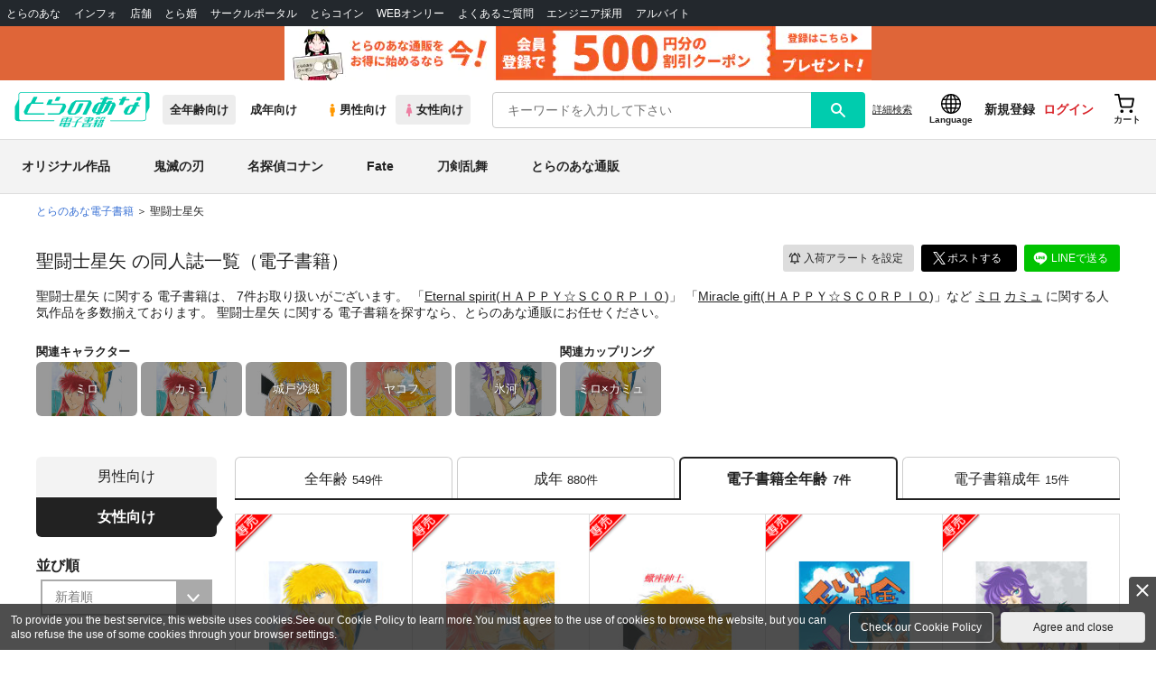

--- FILE ---
content_type: text/html;charset=UTF-8
request_url: https://ecs.toranoana.jp/joshi_d/digi/app/catalog/list?coterieGenreCode1=GNRN00000400
body_size: 27341
content:
<!doctype html>
<html lang="ja">
 <head> 
  <link rel="stylesheet" href="https://cdn-contents.toranoana.jp/static/partsfiles/styles/card_button_actions.css?v=20260116150900"/>
<link rel="stylesheet" href="https://cdn-contents.toranoana.jp/static/exfiles/jquery-ui-1.12.1/jquery-ui-1.12.1.min.css?v=20260116150900"/>
<link rel="stylesheet" href="https://cdn-contents.toranoana.jp/static/commonfiles/styles/slick.css?v=20260116150900"/>
<link rel="stylesheet" href="https://cdn-contents.toranoana.jp/static/commonfiles/styles/style.css?v=20260116150900"/>
<link rel="stylesheet" href="https://cdn-contents.toranoana.jp/static/partsfiles/styles/commodity-personalize.css?v=20260116150900"/>
<link rel="stylesheet" href="https://cdn-contents.toranoana.jp/static/partsfiles/styles/l_header.css?v=20260116150900"/>
<link rel="stylesheet" href="https://cdn-contents.toranoana.jp/static/partsfiles/styles/l_footer.css?v=20260116150900"/>
<link rel="stylesheet" href="https://cdn-contents.toranoana.jp/static/contentfiles/omitter.css?v=20260116150900"/>
<link rel="stylesheet" href="https://cdn-contents.toranoana.jp/static/contentfiles/popImg.css?v=20260116150900"/>
<link rel="stylesheet" href="https://cdn-contents.toranoana.jp/static/partsfiles/styles/easy-autocomplete.min-mod.css?v=20260116150900"/>
<link rel="stylesheet" href="https://cdn-contents.toranoana.jp/static/partsfiles/styles/catalogList.css?v=20260116150900"/>
<link rel="stylesheet" href="https://cdn-contents.toranoana.jp/static/contentfiles/itemlist.css?v=20260116150900"/>
<link rel="stylesheet" href="https://cdn-contents.toranoana.jp/static/contentfiles/campaignlist.css?v=20260116150900"/>
<link rel="stylesheet" href="https://cdn-contents.toranoana.jp/static/contentfiles/swiper.css?v=20260116150900"/>
<link rel="stylesheet" href="https://cdn-contents.toranoana.jp/static/contentfiles/flexBannerInsert.css?v=20260116150900"/>
<link rel="stylesheet" href="https://cdn-contents.toranoana.jp/static/contentfiles/flexPageFooterBanner.css?v=20260116150900"/>
<script type="text/javascript" charset="UTF-8" src="https://contents.toranoana.jp/ec/js/googleTagManager.js"></script> 
  
  
    
      
        
          
            
              
  
    <title data-stt-ignore>聖闘士星矢  - 同人誌のとらのあな女子部全年齢向け電子書籍通販</title>
    <meta data-stt-ignore property="og:title" content="聖闘士星矢  - 同人誌のとらのあな女子部全年齢向け電子書籍通販">
  

            
          
          
        
      
    
  



  
  
    <meta data-stt-ignore name="description" content="聖闘士星矢 に関する電子書籍は、7件お取り扱いがございます。「Eternal spirit(ＨＡＰＰＹ☆ＳＣＯＲＰＩＯ)」「Miracle gift(ＨＡＰＰＹ☆ＳＣＯＲＰＩＯ)」など、ミロ カミュ に関する人気作品を多数揃えております。聖闘士星矢 に関する電子書籍を探すなら、とらのあな通販にお任せください。">
    <meta data-stt-ignore property="og:description" content="聖闘士星矢 に関する電子書籍は、7件お取り扱いがございます。「Eternal spirit(ＨＡＰＰＹ☆ＳＣＯＲＰＩＯ)」「Miracle gift(ＨＡＰＰＹ☆ＳＣＯＲＰＩＯ)」など、ミロ カミュ に関する人気作品を多数揃えております。聖闘士星矢 に関する電子書籍を探すなら、とらのあな通販にお任せください。">
  
  
  




  
  
  
    
    
              
                
                
                
                <link rel="canonical" href="https://ec.toranoana.jp/joshi_rd/digi/app/catalog/list?coterieGenreCode1=GNRN00000400">
                
                
                
                
                
                
                
                
                
                
                
                
                
                
                
                
                
                
                
                
                
                
                
                
                
                
                
                
                
                
                
                
                
                
                
                
                
                
                
                
                
                
                
                
                
                
                
                
                
                
                
                
                
                
                
                
                
                
                
              
           
        
    



  
  



  
    
      
        <meta property="og:image" content="https://ecdnimg.toranoana.jp/ec/img/04/2000/00/93/042000009399-1p.jpg" />
      
      
    
  

<meta property="og:site_name" content="とらのあな女子部全年齢向け電子書籍通販" />
<meta property="og:locale" content="ja_JP" />
<meta name="twitter:card" content="summary" />
<meta property="og:type" content="product" />





 
  
       
  

<!-- Global site tag (gtag.js) - Google Analytics -->

  
  <script async src="https://www.googletagmanager.com/gtag/js?id=UA-38619304-2"></script>
  <script>
  window.dataLayer = window.dataLayer || [];
  function gtag(){dataLayer.push(arguments);}
  gtag('js', new Date());
  gtag('config', 'UA-38619304-2', { sample_rate: 10 });
  </script>
  <!-- NEW Google Tag Manager 2021/6/17 -->
  <script>(function(w,d,s,l,i){w[l]=w[l]||[];w[l].push({'gtm.start':
  new Date().getTime(),event:'gtm.js'});var f=d.getElementsByTagName(s)[0],
  j=d.createElement(s),dl=l!='dataLayer'?'&l='+l:'';j.async=true;j.src=
  'https://www.googletagmanager.com/gtm.js?id='+i+dl;f.parentNode.insertBefore(j,f);
  })(window,document,'script','dataLayer','GTM-T58MZP5');</script>
  <!-- End NEW Google Tag Manager 2021/6/17 -->



<meta http-equiv="Pragma" content="no-cache" />
<meta http-equiv="Cache-Control" content="no-store, no-cache, must-revalidate" />
<meta http-equiv="Expires" content="-1" />
<meta http-equiv="X-UA-Compatible" content="IE=edge" />
<meta name="viewport" content="width=device-width, initial-scale=1.0, minimum-scale=1.0, maximum-scale=1.0, user-scalable=no" />
<meta name="format-detection" content="telephone=no" />

<link rel="shortcut icon" href="https://cdn-contents.toranoana.jp/static/systemfiles/images/favicon.ico" />

  
  
  
    
    
    
  

  
  
    
    
    <link rel="preload" href="https://cdn-contents.toranoana.jp/static/commonfiles/styles/normalize.css?v=20260116150900" as="style" onload="this.onload=null;this.rel='stylesheet'">
  

  
  
    
    
    <link rel="preload" href="https://cdn-contents.toranoana.jp/static/commonfiles/styles/magnific-popup.css?v=20260116150900" as="style" onload="this.onload=null;this.rel='stylesheet'">
  

  
    
  
    
    
    <link rel="preload" href="https://cdn-contents.toranoana.jp/static/commonfiles/styles/detail.css?v=20260116150900" as="style" onload="this.onload=null;this.rel='stylesheet'">
  

    
  
    
    
    <link rel="preload" href="https://cdn-contents.toranoana.jp/static/commonfiles/styles/search.css?v=20260116150900" as="style" onload="this.onload=null;this.rel='stylesheet'">
  

  
  
  
  
    
    
    <link rel="preload" href="https://cdn-contents.toranoana.jp/static/partsfiles/styles/ui-common.css?v=20260116150900" as="style" onload="this.onload=null;this.rel='stylesheet'">
  

  
    
  
    
    
    <link rel="preload" href="https://cdn-contents.toranoana.jp/static/partsfiles/styles/ovr_joshi_d.css?v=20260116150900" as="style" onload="this.onload=null;this.rel='stylesheet'">
  

    
    
  
  
  
  
  
    
  
    
    
    
  

    
  
    <script charset="UTF-8" src="https://cdn-contents.toranoana.jp/static/exfiles/jquery-ui-1.12.1/jquery-ui-1.12.1.min.js?v=20260116150900" defer="defer"></script>
    
    
  

  
  
    
  
    
    
    
  

  
  
  
    
    
    
  

  
  
  
    <script charset="UTF-8" src="https://cdn-contents.toranoana.jp/static/exfiles/jquery-3.5.1.min.js?v=20260116150900"></script>
    
    
  

  
  
    <script charset="UTF-8" src="https://cdn-contents.toranoana.jp/static/exfiles/purify.min.js?v=20260116150900"></script>
    
    
  

  
   
  
    
  
    <script charset="UTF-8" src="https://cdn-contents.toranoana.jp/static/systemfiles/scripts/popup_scroll_item_card.js?v=20260116150900"></script>
    
    
  

    
  
    <script charset="UTF-8" src="https://cdn-contents.toranoana.jp/static/contentfiles/magic_popup_btn_area_item_card.js?v=20260116150900"></script>
    
    
  

    
  
    <script charset="UTF-8" src="https://cdn-contents.toranoana.jp/static/partsfiles/scripts/detail_unit.js?v=20260116150900"></script>
    
    
  

    
  
    <script charset="UTF-8" src="https://cdn-contents.toranoana.jp/static/partsfiles/scripts/purchasingConfirm.js?v=20260116150900"></script>
    
    
  

    
  
    <script charset="UTF-8" src="https://cdn-contents.toranoana.jp/static/partsfiles/scripts/item_cart_area.js?v=20260116150900"></script>
    
    
  

  
  <script>
  /*<![CDATA[*/
  var settings = {
      servletMapping : "/app",
      applicationLevel : "/pc",
      commonPath : "/cms/pc/common/",
      apiServ : "/api",
      logServ : "/log",
      pagingLineSize : 3,
      pagingMaxSize : 9999,
      context: "\/ec",
      apiContext: "\/ec",
      cartHost: "ecs.toranoana.jp",
      urlBrandCode: "joshi_d",
      urlChannel: "digi",
      urlCategoryCode:  null,
      naviplusKey: "pGCUh3fOFjKpn",
      maxHistorySync: 30,
      isNaviPlusAnalyse: true,
      isAppiritsAnalyse: true
  };
  /*]]>*/
  </script>
  <script src="https://asset.c-rings.net/script/cr_cartlog.js"></script>
  
  
    <script charset="UTF-8" src="https://cdn-contents.toranoana.jp/static/partsfiles/scripts/crfunction.js?v=20260116150900"></script>
    
    
  

  
  
    <script charset="UTF-8" src="https://cdn-contents.toranoana.jp/static/systemfiles/scripts/initialize.js?v=20260116150900" defer="defer"></script>
    
    
  

  
  
    <script charset="UTF-8" src="https://cdn-contents.toranoana.jp/static/systemfiles/scripts/core.js?v=20260116150900"></script>
    
    
  

  
  
    <script charset="UTF-8" src="https://cdn-contents.toranoana.jp/static/systemfiles/scripts/ws_validate.js?v=20260116150900" defer="defer"></script>
    
    
  

  
  
    <script charset="UTF-8" src="https://cdn-contents.toranoana.jp/static/systemfiles/scripts/process.js?v=20260116150900"></script>
    
    
  

  
  
    <script charset="UTF-8" src="https://cdn-contents.toranoana.jp/static/systemfiles/scripts/webReception.js?v=20260116150900" defer="defer"></script>
    
    
  

  
  
  
  
    <script charset="UTF-8" src="https://cdn-contents.toranoana.jp/static/systemfiles/scripts/resizeend.js?v=20260116150900"></script>
    
    
  

  
    
  
    <script charset="UTF-8" src="https://cdn-contents.toranoana.jp/static/systemfiles/scripts/slick.min.js?v=20260116150900" defer="defer"></script>
    
    
  

    
  
    <script charset="UTF-8" src="https://cdn-contents.toranoana.jp/static/systemfiles/scripts/slick_setup.js?v=20260116150900" defer="defer"></script>
    
    
  

  
  
  
    <script charset="UTF-8" src="https://cdn-contents.toranoana.jp/static/systemfiles/scripts/fixHeight.js?v=20260116150900" defer="defer"></script>
    
    
  

  
  
    <script charset="UTF-8" src="https://cdn-contents.toranoana.jp/static/exfiles/jquery.magnific-popup.min.js?v=20260116150900"></script>
    
    
  

  
    
  
    <script charset="UTF-8" src="https://cdn-contents.toranoana.jp/static/systemfiles/scripts/imagesLoaded.js?v=20260116150900" defer="defer"></script>
    
    
  

  
  
  
    <script charset="UTF-8" src="https://cdn-contents.toranoana.jp/static/systemfiles/scripts/main.js?v=20260116150900" defer="defer"></script>
    
    
  

  
  
  
    <script charset="UTF-8" src="https://cdn-contents.toranoana.jp/static/systemfiles/scripts/lazysizes.min.js?v=20260116150900" defer="defer"></script>
    
    
  

  
  
    <script charset="UTF-8" src="https://cdn-contents.toranoana.jp/static/systemfiles/scripts/aocs_banner.js?v=20260116150900" defer="defer"></script>
    
    
  

  
  

  
  


  
  
    
  
    <script charset="UTF-8" src="https://cdn-contents.toranoana.jp/static/exfiles/as_beacon.all.min.js?v=20260116150900"></script>
    
    
  

  

  
  
  <script type="text/javascript">
  var params = (new URL(document.location)).searchParams;
  var linkagcid = params.get('cid');
  if (linkagcid) {
    document.cookie = 'linkagcid='+linkagcid+'; path=/; domain=toranoana.jp; max-age=1296000; secure; samesite=Lax;'  }
  </script>


  
  
  
    
  
    <script charset="UTF-8" src="https://cdn-contents.toranoana.jp/static/partsfiles/scripts/customer_information.js?v=20260116150900" defer="defer"></script>
    
    
  

  
  
  
    <script charset="UTF-8" src="https://cdn-contents.toranoana.jp/static/partsfiles/scripts/customer_information_core.js?v=20260116150900" defer="defer"></script>
    
    
  



                             
 </head> 
 <body> 
  <!-- Google Tag Manager (noscript) --> 
  <noscript> 
   <iframe src="https://www.googletagmanager.com/ns.html?id=GTM-KT6K738" height="0" width="0" style="display:none;visibility:hidden"></iframe> 
  </noscript> 
  <!-- End Google Tag Manager (noscript) --> 
  <div class="ccm-page page-type-general page-template-general"> 
   <div id="wrapper"> 
    <div> 
        
  <!-- NEW Google Tag Manager (noscript) 2021/6/17 -->
  <noscript>
    <iframe src="https://www.googletagmanager.com/ns.html?id=GTM-T58MZP5" height="0" width="0" style="display:none;visibility:hidden"></iframe>
  </noscript>
  <!-- End NEW Google Tag Manager (noscript) 2021/6/17 -->
 
        <!-- Proto Contents --> 
        
  
    <script charset="UTF-8" src="https://cdn-contents.toranoana.jp/static/partsfiles/scripts/pageHeaderMenu.js?v=20260116150900"></script>
    
    
  
 
        
  
    <script charset="UTF-8" src="https://cdn-contents.toranoana.jp/static/partsfiles/scripts/miniCart.js?v=20260116150900"></script>
    
    
  
 
        
  
    <script charset="UTF-8" src="https://cdn-contents.toranoana.jp/static/partsfiles/scripts/jquery.cookie.js?v=20260116150900"></script>
    
    
  
 
        
  
    <script charset="UTF-8" src="https://cdn-contents.toranoana.jp/static/contentfiles/commodity_list_swipe.js?v=20260116150900"></script>
    
    
  
 
        
  
    
    
    
  
 
        <script>
    /*<![CDATA[*/
      settings.lastAccessShopBrand = "joshi_d";
    /*]]>*/
  </script> 
         
         <style>
    
    .toto-obi {
      height: 60px;
      width: 100%;
      background: #f9a5bc;/*ピンク*/
      background: #b9d622;/*うぐいす色*/
      background: #d60000;/*送料無料*/
      background: #FEF9EF;/*とらのあなプレミアムオータムフェア*/
      background: #ffdc2b;/*超お得祭*/
      background: #ffdb2b;/*超お得祭*/
      background: #fff001;/*タイムセール(黄色)*/
      background: #e0cf8b;/*とらのあな大感謝祭2020＆2021（金色）*/
      display: flex;
      justify-content: center;
      align-items: center;
    }
    .toto-obi img {
      height: 60px;
      width: 650px;
    }
    
    .toto-obi_50px {
      height: 50px;/*とらのあな大感謝祭2020＆2021*/
    }
    .toto-obi_50px img {
      height: 50px;/*とらのあな大感謝祭2020＆2021*/
    }
    .toto-obi_60px {
      height: 60px;/*とらのあな大感謝祭2020＆2021*/
    }
    .toto-obi_60px img {
      height: 60px;/*とらのあな大感謝祭2020＆2021*/
    }
    .toto-obi_100px {
      height: 100px;/*とらのあな大感謝祭2020＆2021*/
    }
    .toto-obi_100px img {
      height: 100px;/*とらのあな大感謝祭2020＆2021*/
    }
    @media (max-width: 900px) {
      .toto-obi {
        height: 25px;
        width: 100%;
      }
      .toto-obi img {
        max-height: 25px;
        max-width: 98%;
        width: auto;
        height: auto;
      }
      .toto-obi_50px {
        height: 25px;
        width: 100%;
      }
      .toto-obi_50px img {
        height: 25px;/*とらのあな大感謝祭2020＆2021*/
      }
      .toto-obi_60px {
          height:30px;
      }
      .toto-obi_60px img {
        height: 30px;/*とらのあな大感謝祭2020＆2021*/
      }
      .toto-obi_100px {
        height: 50px;
        width: 100%;
      }
      .toto-obi_100px img {
        height: 50px;
      }
    }


  </style> 
         
        <!-- User Contents  --> 
        <!-- Main body --> 
         
         
         
        <script>
    /*<![CDATA[*/
      settings.loginCustomer = false;
　    if (settings.loginCustomer) {
      　const loginCustomerCode = null;
      　dataLayer.push({
        　'user_id': loginCustomerCode
      　});
    　}
    /*]]>*/
  </script> 
        
  
    <script charset="UTF-8" src="https://cdn-contents.toranoana.jp/static/contentfiles/modern-header.js?v=20260116150900"></script>
    
    
  
 
         
        
  
    
    
    
  
 
        
  
    
    
    
  
 
        
  
    
    <header id="header" class="mb-0">
      <!-- brand css -->
      
        
        
        
          
  
    
    
    <link rel="preload" href="https://cdn-contents.toranoana.jp/static/partsfiles/styles/page-joshi_d.css?v=20260116150900" as="style" onload="this.onload=null;this.rel='stylesheet'">
  

        
      
      <!-- globalnav -->
      <div id="header-globalnav">
        <div class="js-globalnav globalnav globalnav-default"></div>
      </div>
      
        
        
          <a href="https://ecs.toranoana.jp/ec/app/customer/customer_edit1/?mode=regist"
             id="banner_obi_customer_regist"
             class="toto-obi toto-obi_60px" style="background:#DF6538">
            <picture>
              <source type="image/webp" srcset="https://cdn-contents.toranoana.jp/ec/img/obi/obi_customer_regist.png.webp">
              <img src="https://cdn-contents.toranoana.jp/ec/img/obi/obi_customer_regist.png" alt="新規会員登録">
            </picture>
          </a>
          
        
      
      <!-- header PC -->
      
  
    
    <div class="header-pc mb-2">
      <div class="header-top">
        <div class="header-top-left">
          
          
  <div class="header-logo">
    
    
    
    
    
    
    <a href="https://ecs.toranoana.jp/joshi_d/digi/">
      <img src="/ec/files/commonfiles/images/logo-joshi_d.svg" height="39" width="150">
    </a>
    
  </div>

          
          
  
    <div class="header-switch js-header-switch">
      <a href="" data-mh-brand="joshi_d" class="header-switch-item js-header-switch-all-age">全年齢向け</a>
      <a href="" data-mh-brand="joshi_d" class="header-switch-item is-r js-header-switch-adult">成年向け</a>
    </div>

    <div class="header-switch header-switch-gender js-header-switch">
      <a href="" data-mh-brand="joshi_d" class="header-switch-item is-tora js-header-switch-gender-tora">
        <svg width="14" height="14">
          <use href="/ec/files/commonfiles/images/symbol-defs.svg#icon-male" />
        </svg>
        男性向け
      </a>
      <a href="" data-mh-brand="joshi_d" class="header-switch-item is-joshi js-header-switch-gender-joshi">
        <svg width="14" height="14">
          <use href="/ec/files/commonfiles/images/symbol-defs.svg#icon-female" />
        </svg>
        女性向け
      </a>
    </div>
  

        </div>
        
        
  
    <div class="header-search js-header-search">
      
      
      
      <div data-stt-ignore class="header-search-div">
        
        <input class="js-header-search-input-pc c-form-input" type="text" id="searchKeywordBox" placeholder="キーワードを入力して下さい" value="">
      </div>
      
      <span data-clicked-type="pc" class="js-header-search-submit-pc header-search-submit">
      <svg data-clicked-type="pc" class="js-header-search-submit-pc" width="18" height="18">
        <use data-clicked-type="pc" class="js-header-search-submit-pc" href="/ec/files/commonfiles/images/symbol-defs.svg#icon-search" />
      </svg>
    </span>
      
      
      
        

  <div class="header-search-detail-btn mr-3">
      <!-- /* ec */ -->
      
      <!-- /* digi */ -->
      <a rel="nofollow" class="c-btn c-btn-xs c-btn-text" href="/joshi_d/digi/app/catalog/search/?searchWord=">詳細<br class="only-sp"/>検索</a>
    </div>
  

      
    </div>
    <div class="js-header-search-alert"></div>
  

        
        
        <div class="header-top-right">
          <div class="header-account">
            
            <a class="header-account-link js-language-switching-modal-open" data-target="languageSwitchingModal">
              <svg width="22" height="22">
                <use href="/ec/files/commonfiles/images/symbol-defs.svg#icon-global" />
              </svg>
              <span data-stt-ignore>Language</span>
            </a>
            
            <a class="header-account-link is-signup js-login_hide" href="javascript:moveCustomerEdit();" onclick="gtag('event', 'とらのあなID登録', {'event_category': '会員登録','event_label': location.hostname});">
              新規登録
            </a>
            
            
  
    <a class="header-account-link is-wish-list js-login_show" href="https://ecs.toranoana.jp/ec/app/mypage/favorite_list/">
      <svg width="22" height="22">
        <use href="/ec/files/commonfiles/images/symbol-defs.svg#icon-star-outline" />
      </svg>
      <span>欲しいもの</span>
      <span class="header-icon-badge header-icon-badge-f-pc" style="display:none" >在庫僅か</span>
    </a>
  

            <a class="header-account-link is-mypage js-login_show" href="https://ecs.toranoana.jp/ec/app/mypage/top/">
              <svg width="22" height="22">
                <use href="/ec/files/commonfiles/images/symbol-defs.svg#icon-account" />
              </svg>
              <span>マイページ</span>
            </a>
            <a class="header-account-link is-login js-login_hide" href="https://ecs.toranoana.jp/ec/app/common/login/">
              ログイン
            </a>
            
            
  
    <a class="header-account-link is-cart" href="https://ecs.toranoana.jp/ec/app/cart/cart/">
      <svg width="22" height="22">
        <use href="/ec/files/commonfiles/images/symbol-defs.svg#icon-cart-outline" />
      </svg>
      <span>カート</span>
      <span class="header-icon-dot" style="display:none" id="header-icon-dot-cart-pc"></span>
      <span class="header-icon-badge"  style="display:none" id="header-icon-badge-cart-pc">在庫僅か</span>
    </a>
  

          </div>
        </div>
      </div>
      
        
        
  
    
    
    
    
    
    
    
    
    
    
    
    
    
    <ul class="header-nav">
      <li><a href="/joshi_d/digi/app/catalog/list?coterieGenreCode1=GNRN00000001">オリジナル作品</a></li>
      <li><a href="/joshi_d/digi/app/catalog/list?coterieGenreCode1=GNRN00005754">鬼滅の刃</a></li>
      <li><a href="/joshi_d/digi/app/catalog/list?coterieGenreCode1=GNRN00000110">名探偵コナン</a></li>
      <li><a href="/joshi_d/digi/app/catalog/list?coterieGenreCode1=GNRN00005765&amp;coterieGenreCode1=GNRN00000744">Fate</a></li>
      <li><a href="/joshi_d/digi/app/catalog/list?coterieGenreCode1=GNRN00004149">刀剣乱舞</a></li>
      <li><a href="https://ecs.toranoana.jp/joshi/ec/">とらのあな通販</a></li>
    </ul>
    
    
  

        
        
  
    
  

      
    </div>
  

      <!-- header Tablet/SP -->
      
  
    <div class="header-sp">
      <div class="js-header-inner">
        <div class="header-top js-header-top" aria-hidden="false">
          <div class="header-top-left">
            <div class="header-drawer-menu-btn js-drawer-menu-btn">
              <svg width="24" height="24">
                <use href="/ec/files/commonfiles/images/symbol-defs.svg#icon-menu" />
              </svg>
            </div>
            
            
  <div class="header-logo">
    
    
    
    
    
    
    <a href="https://ecs.toranoana.jp/joshi_d/digi/">
      <img src="/ec/files/commonfiles/images/logo-joshi_d.svg" height="39" width="150">
    </a>
    
  </div>

            <!-- Tabletの時表示 -->
            <div class="header-switch-area">
              
              
  
    <div class="header-switch js-header-switch">
      <a href="" data-mh-brand="joshi_d" class="header-switch-item js-header-switch-all-age">全年齢向け</a>
      <a href="" data-mh-brand="joshi_d" class="header-switch-item is-r js-header-switch-adult">成年向け</a>
    </div>

    <div class="header-switch header-switch-gender js-header-switch">
      <a href="" data-mh-brand="joshi_d" class="header-switch-item is-tora js-header-switch-gender-tora">
        <svg width="14" height="14">
          <use href="/ec/files/commonfiles/images/symbol-defs.svg#icon-male" />
        </svg>
        男性向け
      </a>
      <a href="" data-mh-brand="joshi_d" class="header-switch-item is-joshi js-header-switch-gender-joshi">
        <svg width="14" height="14">
          <use href="/ec/files/commonfiles/images/symbol-defs.svg#icon-female" />
        </svg>
        女性向け
      </a>
    </div>
  

            </div>
          </div>
          
          
          <div class="header-top-right">
            <div class="header-account">
              
              <a class="header-account-link js-language-switching-modal-open" data-target="languageSwitchingModal">
                <svg width="22" height="22">
                  <use href="/ec/files/commonfiles/images/symbol-defs.svg#icon-global" />
                </svg>
                <span data-stt-ignore>Language</span>
              </a>
              
              
  
    <a class="header-account-link is-wish-list js-login_show" href="https://ecs.toranoana.jp/ec/app/mypage/favorite_list/">
      <svg width="22" height="22">
        <use href="/ec/files/commonfiles/images/symbol-defs.svg#icon-star-outline" />
      </svg>
      <span>欲しいもの</span>
      <span class="header-icon-badge header-icon-badge-f-pc" style="display:none" >在庫僅か</span>
    </a>
  

              <div class="header-account-link is-mypage js-login_show">
                <div class="header-account-link-inn js-header-mypage-btn">
                  <svg width="22" height="22">
                    <use href="/ec/files/commonfiles/images/symbol-defs.svg#icon-account" />
                  </svg>
                  <span>マイページ</span>
                </div>
                <div class="header-account-mypage-menu js-header-mypage-menu">
                  <ul>
                    <li class=""><a href="https://ecs.toranoana.jp/ec/app/mypage/top/">マイページTOP</a></li>
                    <li class=""><a href="https://ecs.toranoana.jp/ec/app/customer/customer_edit1/">アカウント情報</a></li>
                    <li class=""><a href="https://ecs.toranoana.jp/ec/app/mypage/order_history/">購入履歴</a></li>
                    <li class=""><a href="https://ecs.toranoana.jp/ec/app/mypage/card_list_select/">お支払い設定</a></li>
                    <li class=""><a href="https://ecs.toranoana.jp/ec/app/mypage/address_list/">配送先一覧</a></li>
                    <li class=""><a href="https://ecs.toranoana.jp/ec/app/mypage/shipping_cycle_setting/">おまとめサイクル</a></li>
                    <li class=""><a href="https://ecs.toranoana.jp/ec/app/mypage/favorite_list/">欲しいものリスト</a></li>
                    <li class=""><a href="https://ecs.toranoana.jp/ec/app/mypage/myinformation_list/">メッセージBOX</a></li>
                    <li class=""><a href="https://ecs.toranoana.jp/ec/app/mypage/coupon_confirm/">クーポン</a></li>
                    <li class=""><a href="https://ecs.toranoana.jp/ec/app/mypage/point_coupon_list/">クーポン引き換え</a></li>
                    <li class=""><a href="https://ecs.toranoana.jp/ec/app/mypage/point_history/">ポイント</a></li>
                    <li class=""><a href="https://ecs.toranoana.jp/ec/app/mypage/prime_service_list/">プレミアム</a></li>
                    <li class=""><a href="https://ecs.toranoana.jp/ec/app/mypage/arrival_notice_list/">入荷アラート</a></li>
                    <li class=""><a href="https://ecs.toranoana.jp/ec/app/mypage/barcode_printing/">店受バーコード</a></li>
                    <li class=""><a href="https://ecs.toranoana.jp/ec/app/mypage/quick_order_setting/">注文設定</a></li>
                    <li class=""><a href="https://ecs.toranoana.jp/ec/app/mypage/receipt_print/">領収書等印刷</a></li>
                    <li class=""><a href="https://books.toraebook.com/toraebook/index.php?p=purchase">電子書籍</a></li>
                    <li class=""> <a href="https://ecs.toranoana.jp/ec/app/mypage/review/"> <span class="ico-mypage13">&nbsp;</span>レビュー </a> </li>
                    <li class=""><a href="javascript:logout();">ログアウト</a></li>
                  </ul>
                </div>
              </div>
              <a class="header-account-link is-signup js-login_hide" href="javascript:moveCustomerEdit();" onclick="gtag('event', 'とらのあなID登録', {'event_category': '会員登録','event_label': location.hostname});">
                新規登録
              </a>
              <a class="header-account-link is-login js-login_hide" href="https://ecs.toranoana.jp/ec/app/common/login/">
                ログイン
              </a>
              <a class="header-account-link is-cart" href="https://ecs.toranoana.jp/ec/app/cart/cart/">
                <svg width="22" height="22">
                  <use href="/ec/files/commonfiles/images/symbol-defs.svg#icon-cart-outline" />
                </svg>
                <span>カート</span>
                <span class="header-icon-dot" style="display:none" id="header-icon-dot-cart-sp"></span>
                <span class="header-icon-badge" style="display:none" id="header-icon-badge-cart-sp">在庫僅か</span>
              </a>
            </div>
          </div>
        </div>
      </div>
      <!-- SPの時表示 -->
      <div class="header-switch-area">
        
        
  
    <div class="header-switch js-header-switch">
      <a href="" data-mh-brand="joshi_d" class="header-switch-item js-header-switch-all-age">全年齢向け</a>
      <a href="" data-mh-brand="joshi_d" class="header-switch-item is-r js-header-switch-adult">成年向け</a>
    </div>

    <div class="header-switch header-switch-gender js-header-switch">
      <a href="" data-mh-brand="joshi_d" class="header-switch-item is-tora js-header-switch-gender-tora">
        <svg width="14" height="14">
          <use href="/ec/files/commonfiles/images/symbol-defs.svg#icon-male" />
        </svg>
        男性向け
      </a>
      <a href="" data-mh-brand="joshi_d" class="header-switch-item is-joshi js-header-switch-gender-joshi">
        <svg width="14" height="14">
          <use href="/ec/files/commonfiles/images/symbol-defs.svg#icon-female" />
        </svg>
        女性向け
      </a>
    </div>
  

      </div>
      
      
  
    <div class="header-search js-header-search">
      
      
      
      <div data-stt-ignore class="header-search-div">
        
        <input class="js-header-search-input-sp c-form-input" type="text" id="searchKeywordBoxSP" placeholder="キーワードを入力して下さい" value="">
      </div>
      
      <span data-clicked-type="sp" class="js-header-search-submit-sp header-search-submit">
      <svg data-clicked-type="sp" class="js-header-search-submit-sp" width="18" height="18">
        <use data-clicked-type="sp" class="js-header-search-submit-sp" href="/ec/files/commonfiles/images/symbol-defs.svg#icon-search" />
      </svg>
    </span>
      
      
      
        

  <div class="header-search-detail-btn mr-3">
      <!-- /* ec */ -->
      
      <!-- /* digi */ -->
      <a rel="nofollow" class="c-btn c-btn-xs c-btn-text" href="/joshi_d/digi/app/catalog/search/?searchWord=">詳細<br class="only-sp"/>検索</a>
    </div>
  

      
    </div>
    <div class="js-header-search-alert"></div>
  

      
      
        
        
  
    
  

        
      
    </div>
  

    </header>

    
    <div id="languageSwitchingModal" class="c-modal js-ui-modal">
      <div class="c-modal_bg js-ui-modal-close" style="background: rgba(0,0,0,0.8);"></div>
      <div class="c-modal_content c-modal_content_lg" style="max-width:250px; font-size:1.2em;">
        <div class="c-modal_content_header" >
          <div class="c-modal_content_header_title" style="text-align: center;" data-stt-ignore>Language</div>
        </div>
        <div class="c-modal_content_body">
          <div class="c-modal_content_inner">
            <div>
              <div class="p-2 language-switching" data-stt-changelang="ja" data-stt-ignore>
                <svg width="10" height="10" class="js-ja-language-check-icon mr-1">
                  <use href="/ec/files/commonfiles/images/symbol-defs.svg#icon-check" />
                </svg>
                <span class="pr-3">日本語</span>
              </div>
              <div class="p-2 language-switching" data-stt-changelang="en" data-stt-ignore>
                <svg width="10" height="10" class="js-en-language-check-icon mr-1">
                  <use href="/ec/files/commonfiles/images/symbol-defs.svg#icon-check" />
                </svg>
                <span class="pr-3">English</span>
              </div>
              <div class="p-2 language-switching" data-stt-changelang="zh-TW" data-stt-ignore>
                <svg width="10" height="10" class="js-tw-language-check-icon mr-1">
                  <use href="/ec/files/commonfiles/images/symbol-defs.svg#icon-check" />
                </svg>
                <span class="pr-3">繁體中文</span>
              </div>
            </div>
          </div>
        </div>
        <div class="c-modal_close js-ui-modal-close">
          <span class="c-modal_close-icon"></span>
        </div>
      </div>
    </div>
    

  
 
         
         
         
         
         <div> 
          
          
          
         <nav class="p-drawer-menu js-drawer-menu"> 
           
          <div class="p-drawer-menu-close js-drawer-menu-close"> 
           <svg width="26" height="26" class="p-drawer-menu-close-icon"> 
            <use href="/ec/files/commonfiles/images/symbol-defs.svg#icon-close" /> 
           </svg> 
          </div> 
          <div class="p-drawer-menu-inner"> 
            
            
          
           
          <div class="p-drawer-menu-signin p-drawer-menu-bg-white js-drawer-menu-signin"> 
           <a href="javascript:moveCustomerEdit();" onclick="gtag('event', 'とらのあなID登録', {'event_category': '会員登録','event_label': location.hostname});" class="c-btn c-btn-sub c-btn-block c-btn-md mr-1">新規会員登録</a> 
           <a href="https://ecs.toranoana.jp/ec/app/common/login/" class="c-btn c-btn-red c-btn-block c-btn-md ml-1">ログイン</a> 
          </div> 
           
          <ul class="p-drawer-menu-mypage p-drawer-menu-list p-drawer-menu-bg-white js-drawer-menu-mypage"> 
           <li class="p-drawer-menu-list-item"> <a data-stt-ignore class="p-drawer-menu-list-link" href="https://ecs.toranoana.jp/ec/app/mypage/top/"><span></span><i class="c-arrow c-arrow-01 c-arrow-right"></i></a> </li> 
          </ul> 
          <script>
    var loginInfo = {"loginId":null,"name":null,"customerCode":null,"customerGroupCode":null,"login":false,"customer":false,"point":null,"lastLoginDate":null,"permissions":[],"userAgent":{"clientGroup":null,"agentName":null,"keywords":[],"userAgentString":null,"acceptString":null,"mobile":false,"ipAddressList":[],"smartPhone":false,"accessIpAddress":null},"sex":null,"birthDate":null,"prefectureCode":null,"customerGroupName":null,"jobCode":null,"graduationDate":null,"accessToken":null,"expiresIn":null,"createdAt":null,"brandName":"\u3068\u3089\u306E\u3042\u306A\u5973\u5B50\u90E8\u5168\u5E74\u9F62\u5411\u3051\u96FB\u5B50\u66F8\u7C4D\u901A\u8CA9","primeFlg":null,"orderLimitFlg":null,"orderDiscountRate":null,"brandCode":"joshi_d","oneclickOrderValidFlg":null,"fantiaAccessToken":null,"fantiaExpiresIn":null,"fantiaCreatedAt":null,"fantiaFcSelectedAt":null,"loginToken":null,"reviewNgUser":false,"reviewNgUserExpire":null,"oneClickOrderSettingSmall":{"deliveryType":"","deliveryMethodCode":"","paymentMethodName":"","paymentMethodName2":"","paymentMethodName3":""},"cachedSecretNeoCommodityCodes":[],"primeContStatus":null,"primeServiceStartDate":null,"passwordChangeDate":null,"fantiaFanclubJoinedList":null};
    var loggedIn = loginInfo && loginInfo.customer;
    $(function(){
      var isContentsPage = isContentsUrl(getPathInfo(location.pathname));
      if (!isContentsPage) {
        // コンテンツページ以外ではJSでログイン情報を管理していないため、beanの値をみる
        //   コンテンツページ以外：["/cart/", "/order/", "/common/", "/mypage/"]
        initSideMenu();
      }
      function initSideMenu(){
        // 名前未登録時は'null null'とテキストが渡ってくる
        var nullString = 'null null';
        var userName = loginInfo.name;
        if(userName === nullString) userName = null;

        if(loggedIn) {
          let cookies=document.cookie.split(";");
            let language;
            let cookies=document.cookie.split(";");
            for (let cookie of cookies) {
                var cookiesArray = cookie.split('=');
                if (cookiesArray[0].trim() == 'language') {
                    language= cookiesArray[1];
                }
            }
            var text="";
            if(typeof language === "undefined") {
               language = "0";
            }
            if(language === "0") {
                text = `${userName ? userName + 'さん ' : ''}マイページを見る`;
            }else if(language === "1") {
               text = `${userName ? userName : ''} 查看我的頁面`;
            }else if(language === "2") {
               text = `${userName ? userName : ''}, View My Page`;
           }else{
               text = `${userName ? userName + 'さん ' : ''}マイページを見る`;
           }
          // ドロワー内のマイページボタンを表示
          $(".js-drawer-menu-mypage a span").text(text);
          $(".js-drawer-menu-mypage").show();
        } else {
          // ドロワー内のログインボタンを表示
          $(".js-drawer-menu-signin").css({display: 'flex'});
        }
      }
    })
  </script> 
          
         
            
            
             
             
             
             
             
             
             
             
              
               
               
                
         <h4 class="p-drawer-menu-title">電子書籍を探す</h4> 
         <ul class="p-drawer-menu-list p-drawer-menu-list-col2 p-drawer-menu-bg-white"> 
          <li class="p-drawer-menu-list-item"><a class="p-drawer-menu-list-link" data-ga-text="ランキング" href="/joshi_d/digi/ebk/ranking/daily/all/">ランキング</a></li> 
          <li class="p-drawer-menu-list-item"><a class="p-drawer-menu-list-link" data-ga-text="新着" href="/joshi_d/digi/app/catalog/list?searchCategoryCode=ebk">新着</a></li> 
          <li class="p-drawer-menu-list-item"><a class="p-drawer-menu-list-link" data-ga-text="専売" href="/joshi_d/digi/app/catalog/list?searchCategoryCode=ebk&amp;monopolyFlg=1">専売</a></li> 
          <li class="p-drawer-menu-list-item"><a class="p-drawer-menu-list-link" data-ga-text="サークル一覧" href="/joshi_d/digi/ebk/circle/kana/all/">サークル一覧</a></li> 
         </ul> 
         
               
              
             
             
             
             
            <script>
                  var brand = "joshi_d";
                  var buttons = document.querySelectorAll('[data-ga-text]');
                  buttons.forEach(function(button){
                    button.addEventListener('click', function(){
                      var gaText = this.dataset.gaText;
                      gtag('event', '画面遷移_' + gaText + '_' + brand, {'event_category': 'ボタンクリック', 'event_label': 'ドロワー（' + brand + '）'});
                    })
                  })
                </script> 
            
            
            
          
          <h4 class="p-drawer-menu-title">ブランドフロア</h4> 
          <ul class="p-drawer-menu-list p-drawer-menu-bg-white"> 
           <li class="p-drawer-menu-list-item"> <span class="p-drawer-menu-list-link js-accordion-head" data-accordion-brand="tora"> 
             <svg width="18" height="18" class="p-drawer-menu-list-icon is-tora"> 
              <use href="/ec/files/commonfiles/images/symbol-defs.svg#icon-cart" /> 
             </svg> 
             男性向け（全年齢）<i class="c-arrow c-arrow-01 c-arrow-bottom"></i></span> 
             
          
          <div class="p-drawer-menu-list-lower js-accordion-body"> 
           <ul class="p-drawer-menu-list p-drawer-menu-list-col2"> 
            <li class="p-drawer-menu-list-item"><a class="p-drawer-menu-list-link" data-ga-text="tora_ブランドトップ" href="https://ecs.toranoana.jp/tora/ec/?sp_menu=tora">ブランドトップ</a></li> 
            <li class="p-drawer-menu-list-item"><a class="p-drawer-menu-list-link" data-ga-text="tora_同人誌" href="https://ecs.toranoana.jp/tora/ec/cot/?sp_menu=tora">同人誌</a></li> 
            <li class="p-drawer-menu-list-item"><a class="p-drawer-menu-list-link" data-ga-text="tora_同人特集(Vtuber)" href="https://ecs.toranoana.jp/tora/ec/cot/pages/all/portal/title/virtualyoutuber/01/?sp_menu=tora">同人特集(Vtuber)</a></li> 
            <li class="p-drawer-menu-list-item"><a class="p-drawer-menu-list-link" data-ga-text="tora_同人特集(オリジナル)" href="https://ecs.toranoana.jp/tora/ec/cot/pages/all/portal/title/original/01/?sp_menu=tora">同人特集(オリジナル)</a></li> 
            <li class="p-drawer-menu-list-item"><a class="p-drawer-menu-list-link" data-ga-text="tora_同人アイテム" href="https://ecs.toranoana.jp/tora/ec/cit/?sp_menu=tora">同人アイテム</a></li> 
            <li class="p-drawer-menu-list-item"><a class="p-drawer-menu-list-link" data-ga-text="tora_コミック・ラノベ" href="https://ecs.toranoana.jp/tora/ec/bok/?sp_menu=tora">コミック・ラノベ</a></li> 
            <li class="p-drawer-menu-list-item"><a class="p-drawer-menu-list-link" data-ga-text="tora_ホビー" href="https://ecs.toranoana.jp/tora/ec/hob/?sp_menu=tora">ホビー</a></li> 
            <li class="p-drawer-menu-list-item"><a class="p-drawer-menu-list-link" data-ga-text="tora_映像／音楽／ゲーム" href="https://ecs.toranoana.jp/tora/ec/mdv/?sp_menu=tora">映像/音楽/ゲーム</a></li> 
           </ul> 
          </div> 
          
         </li> 
           <li class="p-drawer-menu-list-item"> <span class="p-drawer-menu-list-link js-accordion-head" data-accordion-brand="tora_r"> 
             <svg width="18" height="18" class="p-drawer-menu-list-icon is-tora"> 
              <use href="/ec/files/commonfiles/images/symbol-defs.svg#icon-cart" /> 
             </svg> 
             男性向け（成年）<i class="c-arrow c-arrow-01 c-arrow-bottom"></i></span> 
             
          
          <div class="p-drawer-menu-list-lower js-accordion-body"> 
           <ul class="p-drawer-menu-list p-drawer-menu-list-col2"> 
            <li class="p-drawer-menu-list-item"><a class="p-drawer-menu-list-link" data-ga-text="tora_r_ブランドトップ" href="https://ec.toranoana.jp/tora_r/ec/?sp_menu=tora_r">ブランドトップ</a></li> 
            <li class="p-drawer-menu-list-item"><a class="p-drawer-menu-list-link" data-ga-text="tora_r_同人誌" href="https://ec.toranoana.jp/tora_r/ec/cot/?sp_menu=tora_r">同人誌</a></li> 
            <li class="p-drawer-menu-list-item"><a class="p-drawer-menu-list-link" data-ga-text="tora_r_同人特集(Vtuber)" href="https://ec.toranoana.jp/tora_r/ec/cot/pages/all/portal/title/virtualyoutuber/01/?sp_menu=tora_r">同人特集(Vtuber)</a></li> 
            <li class="p-drawer-menu-list-item"><a class="p-drawer-menu-list-link" data-ga-text="tora_r_同人特集(オリジナル)" href="https://ec.toranoana.jp/tora_r/ec/cot/pages/all/portal/title/original/01/?sp_menu=tora_r">同人特集(オリジナル)</a></li> 
            <li class="p-drawer-menu-list-item"><a class="p-drawer-menu-list-link" data-ga-text="tora_r_同人アイテム" href="https://ec.toranoana.jp/tora_r/ec/cit/?sp_menu=tora_r">同人アイテム</a></li> 
            <li class="p-drawer-menu-list-item"><a class="p-drawer-menu-list-link" data-ga-text="tora_r_コミック・ラノベ" href="https://ec.toranoana.jp/tora_r/ec/bok/?sp_menu=tora_r">コミック・ラノベ</a></li> 
            <li class="p-drawer-menu-list-item"><a class="p-drawer-menu-list-link" data-ga-text="tora_r_ホビー" href="https://ec.toranoana.jp/tora_r/ec/hob/?sp_menu=tora_r">ホビー</a></li> 
            <li class="p-drawer-menu-list-item"><a class="p-drawer-menu-list-link" data-ga-text="tora_r_映像／音楽／ゲーム" href="https://ec.toranoana.jp/tora_r/ec/mdv/?sp_menu=tora_r">映像/音楽/ゲーム</a></li> 
           </ul> 
          </div> 
          
         </li> 
           <li class="p-drawer-menu-list-item"> <span class="p-drawer-menu-list-link js-accordion-head" data-accordion-brand="joshi"> 
             <svg width="18" height="18" class="p-drawer-menu-list-icon is-joshi"> 
              <use href="/ec/files/commonfiles/images/symbol-defs.svg#icon-cart" /> 
             </svg> 
             女性向け（全年齢）<i class="c-arrow c-arrow-01 c-arrow-bottom"></i></span> 
             
          
          <div class="p-drawer-menu-list-lower js-accordion-body"> 
           <ul class="p-drawer-menu-list p-drawer-menu-list-col2"> 
            <li class="p-drawer-menu-list-item"><a class="p-drawer-menu-list-link" data-ga-text="joshi_ブランドトップ" href="https://ecs.toranoana.jp/joshi/ec/?sp_menu=joshi">ブランドトップ</a></li> 
            <li class="p-drawer-menu-list-item"><a class="p-drawer-menu-list-link" data-ga-text="joshi_同人誌" href="https://ecs.toranoana.jp/joshi/ec/cot/?sp_menu=joshi">同人誌</a></li> 
            <li class="p-drawer-menu-list-item"><a class="p-drawer-menu-list-link" data-ga-text="joshi_同人特集(Vtuber)" href="https://ecs.toranoana.jp/joshi/ec/cot/pages/all/portal/title/virtualyoutuber/01/?sp_menu=joshi">同人特集(Vtuber)</a></li> 
            <li class="p-drawer-menu-list-item"><a class="p-drawer-menu-list-link" data-ga-text="joshi_同人特集(オリジナル)" href="https://ecs.toranoana.jp/joshi/ec/cot/pages/all/portal/title/original/01/?sp_menu=joshi">同人特集(オリジナル)</a></li> 
            <li class="p-drawer-menu-list-item"><a class="p-drawer-menu-list-link" data-ga-text="joshi_同人アイテム" href="https://ecs.toranoana.jp/joshi/ec/cit/?sp_menu=joshi">同人アイテム</a></li> 
            <li class="p-drawer-menu-list-item"><a class="p-drawer-menu-list-link" data-ga-text="joshi_コミック・ラノベ" href="https://ecs.toranoana.jp/joshi/ec/bok/?sp_menu=joshi">コミック・ラノベ</a></li> 
            <li class="p-drawer-menu-list-item"><a class="p-drawer-menu-list-link" data-ga-text="joshi_ホビー" href="https://ecs.toranoana.jp/joshi/ec/hob/?sp_menu=joshi">ホビー</a></li> 
            <li class="p-drawer-menu-list-item"><a class="p-drawer-menu-list-link" data-ga-text="joshi_映像／音楽／ゲーム" href="https://ecs.toranoana.jp/joshi/ec/mdv/?sp_menu=joshi">映像/音楽/ゲーム</a></li> 
           </ul> 
          </div> 
          
         </li> 
           <li class="p-drawer-menu-list-item"> <span class="p-drawer-menu-list-link js-accordion-head" data-accordion-brand="joshi_r"> 
             <svg width="18" height="18" class="p-drawer-menu-list-icon is-joshi"> 
              <use href="/ec/files/commonfiles/images/symbol-defs.svg#icon-cart" /> 
             </svg> 
             女性向け（成年）<i class="c-arrow c-arrow-01 c-arrow-bottom"></i></span> 
             
          
          <div class="p-drawer-menu-list-lower js-accordion-body"> 
           <ul class="p-drawer-menu-list p-drawer-menu-list-col2"> 
            <li class="p-drawer-menu-list-item"><a class="p-drawer-menu-list-link" data-ga-text="joshi_r_ブランドトップ" href="https://ec.toranoana.jp/joshi_r/ec/?sp_menu=joshi_r">ブランドトップ</a></li> 
            <li class="p-drawer-menu-list-item"><a class="p-drawer-menu-list-link" data-ga-text="joshi_r_同人誌" href="https://ec.toranoana.jp/joshi_r/ec/cot/?sp_menu=joshi_r">同人誌</a></li> 
            <li class="p-drawer-menu-list-item"><a class="p-drawer-menu-list-link" data-ga-text="joshi_r_同人特集(Vtuber)" href="https://ec.toranoana.jp/joshi_r/ec/cot/pages/all/portal/title/virtualyoutuber/01/?sp_menu=joshi_r">同人特集(Vtuber)</a></li> 
            <li class="p-drawer-menu-list-item"><a class="p-drawer-menu-list-link" data-ga-text="joshi_r_同人特集(オリジナル)" href="https://ec.toranoana.jp/joshi_r/ec/cot/pages/all/portal/title/original/01/?sp_menu=joshi_r">同人特集(オリジナル)</a></li> 
            <li class="p-drawer-menu-list-item"><a class="p-drawer-menu-list-link" data-ga-text="joshi_r_同人アイテム" href="https://ec.toranoana.jp/joshi_r/ec/cit/?sp_menu=joshi_r">同人アイテム</a></li> 
            <li class="p-drawer-menu-list-item"><a class="p-drawer-menu-list-link" data-ga-text="joshi_r_コミック・ラノベ" href="https://ec.toranoana.jp/joshi_r/ec/bok/?sp_menu=joshi_r">コミック・ラノベ</a></li> 
            <li class="p-drawer-menu-list-item"><a class="p-drawer-menu-list-link" data-ga-text="joshi_r_ホビー" href="https://ec.toranoana.jp/joshi_r/ec/hob/?sp_menu=joshi_r">ホビー</a></li> 
            <li class="p-drawer-menu-list-item"><a class="p-drawer-menu-list-link" data-ga-text="joshi_r_映像／音楽／ゲーム" href="https://ec.toranoana.jp/joshi_r/ec/mdv/?sp_menu=joshi_r">映像/音楽/ゲーム</a></li> 
           </ul> 
          </div> 
          
         </li> 
           <li class="p-drawer-menu-list-item"> <span class="p-drawer-menu-list-link js-accordion-head" data-accordion-brand="digi"> 
             <svg width="18" height="18" class="p-drawer-menu-list-icon is-digi"> 
              <use href="/ec/files/commonfiles/images/symbol-defs.svg#icon-cart" /> 
             </svg> 
             電子書籍<i class="c-arrow c-arrow-01 c-arrow-bottom"></i></span> 
            <div class="p-drawer-menu-list-lower js-accordion-body"> 
             <ul class="p-drawer-menu-list p-drawer-menu-list-col2"> 
              <li class="p-drawer-menu-list-item"><a class="p-drawer-menu-list-link" data-ga-text="tora_r_トップ" href="https://ecs.toranoana.jp/tora_d/digi/">とらのあな</a></li> 
              <li class="p-drawer-menu-list-item"><a class="p-drawer-menu-list-link" data-ga-text="tora_rd_トップ" href="https://ec.toranoana.jp/tora_rd/digi/">とらのあな(成年)</a></li> 
              <li class="p-drawer-menu-list-item"><a class="p-drawer-menu-list-link" data-ga-text="joshi_r_トップ" href="https://ecs.toranoana.jp/joshi_d/digi/">JOSHIBU</a></li> 
              <li class="p-drawer-menu-list-item"><a class="p-drawer-menu-list-link" data-ga-text="joshi_rd_トップ" href="https://ec.toranoana.jp/joshi_rd/digi/">JOSHIBU(成年)</a></li> 
             </ul> 
            </div> </li> 
          </ul> 
          <script>
    $(function(){
      $(".js-accordion-head").on("click", function() {
        // アコーディオン開閉
        $(this).toggleClass("is-open");
        $(this).next(".js-accordion-body").slideToggle();
        // gtag設定
        var currentBrand = "joshi_d";
        var clickedBrand = this.dataset.accordionBrand;
        var opened = this.classList.contains('is-open');
        if(opened){
          gtag('event', 'ブランド_アコーディオン_オープン_' + clickedBrand, {'event_category': 'ボタンクリック', 'event_label': 'ドロワー（' + currentBrand + '）'});
        } else {
          gtag('event', 'ブランド_アコーディオン_クローズ_' + clickedBrand, {'event_category': 'ボタンクリック', 'event_label': 'ドロワー（' + currentBrand + '）'});
        }
      });
    });
  </script> 
          
         
           <ul class="p-drawer-menu-list p-drawer-menu-bg-white mt-5"> 
             
             
          
          <li class="p-drawer-menu-list-item" data-stt-ignore> <a class="p-drawer-menu-list-link js-drawer-twitter-link" target="_blank" onclick="clickHandlerTwitter()"> 
            <svg width="18" height="18" class="p-drawer-menu-list-icon is-x"> 
             <use href="/ec/files/commonfiles/images/symbol-defs.svg#icon-x" /> 
            </svg> 
            X(旧Twitter) </a> </li> 
           
          <script>
    var brand = "joshi_d";
    function clickHandlerTwitter() {
      gtag('event', '外部リンク_Twitter', {'event_category': 'ボタンクリック', 'event_label': 'ドロワー（' + brand + '）'});
    }
    $(function(){
      var url = 'https://x.com/tora_ec_male_u/';
      switch(brand) {
        case 'joshi':
        case 'joshi_r':
          url = 'https://x.com/tora_ec_jyosei'
          break;
      }
      // DOM構築後にリンクを設定
      $('.js-drawer-twitter-link').attr({href: url});
    })
  </script> 
          
         
           </ul> 
          </div> 
         </nav> 
          
         <div class="p-drawer-menu-overlay js-drawer-menu-overlay js-drawer-menu-close"></div> 
          
         
  
    <script charset="UTF-8" src="https://cdn-contents.toranoana.jp/static/contentfiles/jquery.awesomeScroll.js?v=20260116150900"></script>
    
    
  
 
         
  
    <script charset="UTF-8" src="https://cdn-contents.toranoana.jp/static/contentfiles/post-modern.js?v=20260116150900"></script>
    
    
  
 
        </div> 
         
         
        
  
  
    
    
  
 
         
        <!-- Common contents --> 
        <script src="https://asset.c-rings.net/script/cr_web_access-2.0.0.min.js" type="text/javascript"></script> 
        <script>PAC_CR_WEBACCESS.Track("ada7a9be7d05b8fdda6cb6637951d605a819b8a61dc6f8d1f2dcd852779393ba");</script> 
         
        <script src="https://asset.c-rings.net/script/cr_effectLog-v21a.min.js" type="text/javascript"></script> 
         
        <input type="hidden" id="checkDomain" value="ec.toranoana.jp"> 
         
        
  
    
    
    
  
 
        
  
    
    
    
  
 
        
  
    <script charset="UTF-8" src="https://cdn-contents.toranoana.jp/static/contentfiles/popImg.js?v=20260116150900"></script>
    
    
  
 
        <!-- EasyAutocomplete --> 
        
  
    
    
    
  
 
        
  
    <script charset="UTF-8" src="https://cdn-contents.toranoana.jp/static/partsfiles/scripts/jquery.easy-autocomplete-min-mod.js?v=20260116150900"></script>
    
    
  
 
         
        
  <div class="p-cookie-popup js-cookie-popup">
    <div class="p-cookie-popup-close js-cookie-popup-close-btn">
      <svg width="24" height="24">
        <use href="/ec/files/commonfiles/images/symbol-defs.svg#icon-close"/>
      </svg>
    </div>
    <div class="p-cookie-popup-flex">
      <div>
        <p>To provide you the best service, this website uses cookies.See our Cookie Policy to learn more.You must agree to the use of cookies to browse the website, but you can also refuse the use of some cookies through your browser settings.</p>
      </div>
      <div class="p-cookie-popup-btn-area d-flex">
        <a href="https://www.toranoana.jp/info/policy/cookie-policy.html" target="_blank" class="c-btn c-btn-sm c-btn-outline">Check our Cookie Policy</a>
        <div class="c-btn c-btn-sm c-btn-sub ml-2 js-cookie-popup-agreement-btn">Agree and close</div>
      </div>
    </div>
  </div>
 
        
  <div id="modal-coupon" class="c-modal js-ui-modal p-modal-coupon">
    <div class="c-modal_bg js-ui-modal-close"></div>
    <div class="c-modal_content c-modal_content_sm">
      <div class="c-modal_content_header bg-yellow border-0">
        <div class="c-modal_content_header_title text-center">
          新しいクーポンを獲得しました！
        </div>
      </div>
      <div class="c-modal_content_body p-3 bg-light-yellow">
        <div class="text-center px-3 py-4 bg-white rouded">
          <div class="text-bold font-size-lg text-danger mb-2">
            <big id="couponDiscount"></big>
          </div>
          <div class="text-bold" id="couponName"></div>
        </div>
        <div class="text-center">
          <div class="mt-3">
            <a href="/ec/app/mypage/coupon_confirm/?from=coupon-modal" class="c-btn c-btn-red text-bold">他のクーポンも確認する</a>
          </div>
        </div>
      </div>
      <div class="c-modal_content_footer border-0 bg-light-yellow">
        <div class="text-center">
          <a class="js-ui-modal-close" href="">閉じる</a>
        </div>
      </div>
      <img class="p-modal-coupon-ill ill-top" src="https://cdn-contents.toranoana.jp/ec/img/ill-cotora-01.png" alt="" width="120" height="123">
      <img class="p-modal-coupon-ill ill-bottom" src="https://cdn-contents.toranoana.jp/ec/img/ill-coco-01.png" alt="" width="120" height="143">
    </div>
  </div>
 
        <div id="poparea"> 
         <div></div> 
        </div> 
       </div> 
    <div> 
          <div id="message" data-ws-parts-popup="messageArea"> 
           <div class="container"> 
             
             
             
           </div> 
           <!-- end attention area --> 
          </div> 
         </div> 
    <div id="main"> 
     <div class="container clearfix"> 
      <div> 
               
  
    <script charset="UTF-8" src="https://cdn-contents.toranoana.jp/static/partsfiles/scripts/catalogList.js?v=20260116150900"></script>
    
    
  
 
               
  
    <script charset="UTF-8" src="https://cdn-contents.toranoana.jp/static/partsfiles/scripts/purchasingConfirm.js?v=20260116150900"></script>
    
    
  
 
               
  
    <script charset="UTF-8" src="https://cdn-contents.toranoana.jp/static/partsfiles/scripts/ui-scroll.js?v=20260116150900"></script>
    
    
  
 
               
  
    
    
    
  
 
               

  
  
    
    
    
  

  
  
    
    
    
  


  
    
  
    
    
    
  

    
  
    <script charset="UTF-8" src="https://cdn-contents.toranoana.jp/static/contentfiles/swiper.js?v=20260116150900"></script>
    
    
  

  
  
  
    <script charset="UTF-8" src="https://cdn-contents.toranoana.jp/static/contentfiles/showmoreContents.js?v=20260116150900"></script>
    
    
  

  
  
    <script charset="UTF-8" src="https://cdn-contents.toranoana.jp/static/contentfiles/showmorelist.js?v=20260116150900"></script>
    
    
  

  
  
    <script charset="UTF-8" src="https://cdn-contents.toranoana.jp/static/contentfiles/jsonToCommodityCommon.js?v=20260116150900"></script>
    
    
  

  
  
    <script charset="UTF-8" src="https://cdn-contents.toranoana.jp/static/contentfiles/jsonToCommodityPrint.js?v=20260116150900"></script>
    
    
  

  
  
    <script charset="UTF-8" src="https://cdn-contents.toranoana.jp/static/partsfiles/scripts/purchasingConfirm.js?v=20260116150900"></script>
    
    
  





  <div class="p-again-hope-popup js-again-hope-popup">
    <div class="p-again-hope-popup-close">
      <svg width="24" height="24">
        <use href="/ec/files/commonfiles/images/symbol-defs.svg#icon-close"/>
      </svg>
    </div>
    <div class="p-again-hope-popup-flex">
      <div class="js-sales_again_hope_popup_message"></div>
      <div class="js-sales_again_hope_popup_alert_link">
        <a href="https://ecs.toranoana.jp/ec/app/mypage/arrival_notice_list/?tab=product">入荷アラート登録の解除はこちら</a>
      </div>
    </div>
  </div>

 
               <section class="search-result"> 
                 
                
  
    
      
        
          
            
              
              
                
                <ol class="breadcrumb">
                  <li><a href="https://ecs.toranoana.jp/joshi_d/digi/">とらのあな電子書籍</a></li>
                  <li><span>聖闘士星矢 </span></li>
                  
                </ol>
                
  
    <script type="application/ld+json">
      {
        "@context": "http://schema.org",
        "@type": "BreadcrumbList",
        "itemListElement":
        [
          
            
              {
                "@type": "ListItem",
                "position": "1",
                "item":
                {
                  "@id": "https://ecs.toranoana.jp/joshi_d/digi/",
                  "name": "\u3068\u3089\u306E\u3042\u306A\u96FB\u5B50\u66F8\u7C4D"
                }
              }
              
            
            
            
          ,
            
          
            
              {
                "@type": "ListItem",
                "position": "2",
                "item":
                {
                  "@id": "https://ecs.toranoana.jp/joshi_d/digi/app/catalog/list?coterieGenreCode1=GNRN00000400",
                  "name": "\\u8056\\u95D8\\u58EB\\u661F\\u77E2"
                }
              }
              
            
            
            
          
            
            
            
          
            
            
            
          
        ]
      }
    </script>
  

              
            
            
            
            
            
            
            
            
            
            
            
            
            
            
            
            
            
            
            
            
            
            

                    
                    

                    
                    

                
                  <div class="p-heading-01-title-area">
                    
                    
                      <div class="p-sharebtn-area">
                        
                        
                          
                          
                          
                          
                            <a rel="nofollow" href="#" 
                                data-first-item-id="042000009399"
                                data-first-genre-id="GNRN00000400"
                                data-search-brand-code="joshi_d"
                                data-search-condition="聖闘士星矢 "
                                onclick="addAlertGenre('0000', this.dataset.firstItemId, this.dataset.firstGenreId, this.dataset.searchBrandCode, this.dataset.searchCondition, 'list')"
                                class="p-sharebtn-area-btn is-aleart">
                              <svg width="16" height="16">
                                <use href="/ec/files/commonfiles/images/symbol-defs.svg?date=20260121040011#icon-bell-on-outline" />
                              </svg>
                              入荷アラート<span class="pc_only_ib">を設定</span>
                            </a>
                          
                        
                       
                       <a class="p-sharebtn-area-btn is-x" href="https://x.com/intent/post?text=%E8%81%96%E9%97%98%E5%A3%AB%E6%98%9F%E7%9F%A2%20%E3%81%AB%E9%96%A2%E3%81%99%E3%82%8B%E5%95%86%E5%93%81%E3%81%AE%E3%81%94%E6%B3%A8%E6%96%87%E3%81%AF%E3%81%A8%E3%82%89%E3%81%AE%E3%81%82%E3%81%AA%E9%80%9A%E4%BF%A1%E8%B2%A9%E5%A3%B2%E3%81%A7%EF%BC%81&amp;url=https://ecs.toranoana.jp/joshi_d/digi/app/catalog/list?coterieGenreCode1%3DGNRN00000400%26sns%3Dtw" onclick="window.open(this.href, 'TWwindow', 'width=554, height=470, menubar=no, toolbar=no, scrollbars=yes'); gtag('event', '作品一覧', {'event_category': 'SNSシェア','event_label': 'Twitter'}); return false;" rel="nofollow">
                        <svg width="14" height="14">
                          <use href="/ec/files/commonfiles/images/symbol-defs.svg#icon-x" />
                        </svg>
                        <span>ポストする</span> </a>
                       <a class="p-sharebtn-area-btn is-line" href="https://line.me/R/msg/text/?%E8%81%96%E9%97%98%E5%A3%AB%E6%98%9F%E7%9F%A2%20%E3%81%AB%E9%96%A2%E3%81%99%E3%82%8B%E5%95%86%E5%93%81%E3%81%AE%E3%81%94%E6%B3%A8%E6%96%87%E3%81%AF%E3%81%A8%E3%82%89%E3%81%AE%E3%81%82%E3%81%AA%E9%80%9A%E4%BF%A1%E8%B2%A9%E5%A3%B2%E3%81%A7%EF%BC%81%20https://ecs.toranoana.jp/joshi_d/digi/app/catalog/list?coterieGenreCode1%3DGNRN00000400%26sns%3Dli" onclick="window.open(this.href, 'LNwindow', 'width=650, height=500, menubar=no, toolbar=no, scrollbars=yes'); gtag('event', '作品一覧', {'event_category': 'SNSシェア','event_label': 'LINE'}); return false;" rel="nofollow">
                        <svg width="20" height="20">
                          <use href="/ec/files/commonfiles/images/symbol-defs.svg#icon-line" />
                        </svg>
                        <span>LINEで送る</span> </a>
                      </div>
                     <!-- シェアボタン END -->

                    
                      

                    
                      
                        
                        
                          
                            
                              <h1 class="p-heading-01">聖闘士星矢 の同人誌一覧（電子書籍）</h1>      
                            
                          
                        
                      
                  </div>

              
                <div class="p-heading-01-lead-area">
                  <div class="p-heading-01-lead-area-text">
                    
                    
                    <div class="js-read-more-inn is-sp-closed">
                      
                        <div class="p-heading-01_leadtext">
                          <span data-stt-ignore>聖闘士星矢 </span>に関する
                          <span>電子書籍</span>は、
                          <span data-stt-ignore>7</span>件お取り扱いがございます。
                          <span data-stt-ignore>「<a href="https://ecs.toranoana.jp/joshi_d/digi/item/042000009399/">Eternal spirit</a>(<a href="https://ecs.toranoana.jp/joshi_d/digi/ebk/circle/2UPAEE6P877KdC6Sd687/all/">ＨＡＰＰＹ☆ＳＣＯＲＰＩＯ</a>)」</span>
                          <span data-stt-ignore>「<a href="https://ecs.toranoana.jp/joshi_d/digi/item/042000006749/">Miracle gift</a>(<a href="https://ecs.toranoana.jp/joshi_d/digi/ebk/circle/2UPAEE6P877KdC6Sd687/all/">ＨＡＰＰＹ☆ＳＣＯＲＰＩＯ</a>)」</span>など
                          <span><a href="https://ecs.toranoana.jp/joshi_d/digi/app/catalog/list?charaId=CHAR000000023742">ミロ</a> <a href="https://ecs.toranoana.jp/joshi_d/digi/app/catalog/list?charaId=CHAR000000023741">カミュ</a> </span>
                          <span></span>
                          に関する人気作品を多数揃えております。
                          <span data-stt-ignore>聖闘士星矢 </span>に関する
                          <span>電子書籍</span>を探すなら、とらのあな通販にお任せください。
                        </div>
                        
                      
                      

                      
                      
                      
                    </div>
                    <p class="js-read-more-btn p-heading-01-lead-area-text-free-more"><i class="arrow01 arrow-bottom"></i>続きを読む</p>
                  </div>

                  
                  
                  

                </div>
              
            
          
        
      
    
  

 
                 
                
  <div class="ui-scroll js-ui-scroll relation-scroll">
    
      <ul class="ui-scroll-items js-ui-scroll-items relation-scroll-container">

        
        

        
        

        
        

        
        
          
            
              
  <li class="relation-scroll-item">
    <span class="relation-scroll-item-category">関連キャラクター</span>
    <a href="/joshi_d/digi/app/catalog/list?charaId=CHAR000000023742"
      style="background-image:url(https://ecdnimg.toranoana.jp/ec/img/04/2000/00/93/042000009399-1p_thumb.jpg);"
      data-gtag-event-label="関連キャラクター"
      onclick="gtag('event', '商品検索', {'event_category': '関連リンク', 'event_label': this.dataset.gtagEventLabel})">
      <span>ミロ</span>
    </a>
  </li>

            
          
        
          
            
              
  <li class="relation-scroll-item">
    
    <a href="/joshi_d/digi/app/catalog/list?charaId=CHAR000000023741"
      style="background-image:url(https://ecdnimg.toranoana.jp/ec/img/04/2000/00/93/042000009399-1p_thumb.jpg);"
      data-gtag-event-label="関連キャラクター"
      onclick="gtag('event', '商品検索', {'event_category': '関連リンク', 'event_label': this.dataset.gtagEventLabel})">
      <span>カミュ</span>
    </a>
  </li>

            
          
        
          
            
              
  <li class="relation-scroll-item">
    
    <a href="/joshi_d/digi/app/catalog/list?charaId=CHAR000000024529"
      style="background-image:url(https://ecdnimg.toranoana.jp/ec/img/04/2000/00/67/042000006750-1p_thumb.jpg);"
      data-gtag-event-label="関連キャラクター"
      onclick="gtag('event', '商品検索', {'event_category': '関連リンク', 'event_label': this.dataset.gtagEventLabel})">
      <span>城戸沙織</span>
    </a>
  </li>

            
          
        
          
            
              
  <li class="relation-scroll-item">
    
    <a href="/joshi_d/digi/app/catalog/list?charaId=CHAR000000025211"
      style="background-image:url(https://ecdnimg.toranoana.jp/ec/img/04/2000/00/67/042000006749-1p_thumb.jpg);"
      data-gtag-event-label="関連キャラクター"
      onclick="gtag('event', '商品検索', {'event_category': '関連リンク', 'event_label': this.dataset.gtagEventLabel})">
      <span>ヤコフ</span>
    </a>
  </li>

            
          
        
          
            
              
  <li class="relation-scroll-item">
    
    <a href="/joshi_d/digi/app/catalog/list?charaId=CHAR000000023743"
      style="background-image:url(https://ecdnimg.toranoana.jp/ec/img/04/2000/00/18/042000001875-1p_thumb.jpg);"
      data-gtag-event-label="関連キャラクター"
      onclick="gtag('event', '商品検索', {'event_category': '関連リンク', 'event_label': this.dataset.gtagEventLabel})">
      <span>氷河</span>
    </a>
  </li>

            
          
        
          
        

        
        
          
            
              
  <li class="relation-scroll-item">
    <span class="relation-scroll-item-category">関連カップリング</span>
    <a href="/joshi_d/digi/app/catalog/list?coupling_facet=%E3%83%9F%E3%83%AD%C3%97%E3%82%AB%E3%83%9F%E3%83%A5"
      style="background-image:url(https://ecdnimg.toranoana.jp/ec/img/04/2000/00/93/042000009399-1p_thumb.jpg);"
      data-gtag-event-label="関連カップリング"
      onclick="gtag('event', '商品検索', {'event_category': '関連リンク', 'event_label': this.dataset.gtagEventLabel})">
      <span>ミロ×カミュ</span>
    </a>
  </li>

            
          
        

        
        

        
        

        
        

        
        

      </ul>
    
    <div class="ui-scroll-control ui-scroll-control-backword js-ui-scroll-control-backword">
      <i class="arrow01"></i>
    </div>
    <div class="ui-scroll-control ui-scroll-control-forward js-ui-scroll-control-forward">
      <i class="arrow01"></i>
    </div>
  </div>
 
                 
                <div class="criteria-container sp"> 
                  
                 <form id="catalogSortForm"> 
                  <input id="catalogListSortType" name="catalogListSortType" type="hidden" value="1"> 
                 </form> 
                </div> 
                <!-- end sp --> 
                <div class="clearfix catalog_container"> 
                 <div id="search-sidebar" class="pull-left pc"> 
                   
                   
  <nav>
    <div class="ui-tabs-02 sidebar">
      <!-- /* 男性向け */ -->
      
      
        
  <a rel="nofollow" href="https://ecs.toranoana.jp/tora/ec/app/catalog/list?coterieGenreCode1=GNRN00000400" class="ui-tabs-02_tab">
    <span class="ui-tabs-02_tab_name">男性向け</span>
  </a>

      
      <!-- /*女性向け */ -->
      
        
  <a rel="nofollow" class="ui-tabs-02_tab" data-selected="true"><span class="ui-tabs-02_tab_name">女性向け</span></a>

      
      
    </div>
  </nav>
 
                   <div class="criteria-wrap catalog-left-sort mbsp-30 pc"> 
                    <h3>並び順</h3> 
                     
                    <div class="select-width-1"> 
                     <div class="select-style-2"> 
                      <select id="catalogListSortTypePc" name="catalogListSortTypePc"> <option value="1" selected="selected">新着順</option> <option value="5">アイテム登録順</option> <option value="3">価格が高い順</option> <option value="4">価格が低い順</option> <option value="2">売れ筋</option> </select> 
                     </div> 
                    </div> 
                   </div> 
                   <div class="criteria-wrap catalog-left-facet mbsp-30" name="catalogLeftFacet"> 
                    <h3 class="top-dashed">追加検索条件</h3> 
                     
                    <div class="dropdown-content animate-wrap"> 
                     <form id="detailSearchPcForm"> 
                      <input type="hidden" name="searchDisplay" value="0"> 
                      <div class="animate-re"> 
                       <p class="title bgoff" style="margin: 0px 0 5px 0;">追加キーワード</p> 
                       <div class="search-style"> 
                        <input name="searchWord" type="text" id="detailSearchPcWord" value="" placeholder="キーワード" style="ime-mode:active;"> 
                        <button type="button" onclick="javascript:catalogListSearch('detailSearchPcForm')"> <span>Search</span> </button> 
                       </div> 
                      </div> 
                     </form> 
                      
                       
                       <div class="saveaccord saveaccord1"> 
                        <div class="animate-re"> 
                          
                           
                          
                         <p class="title accords-search">カテゴリ</p> 
                         <div class="accord-content"> 
                          <ul class="arrow-list"> 
                           <li> <a href="javascript:searchFacet(&#39;commodity_kind_name&#39;,&#39;電子書籍&#39;)"> 
                              
                              <span name="addedKeyword">電子書籍</span> 
                              <span data-stt-ignore name="addedKeyword">(7)</span> 
                              
                              </a> </li> 
                          </ul> 
                         </div> 
                        </div> 
                       </div> 
                       
                      
                       
                       <div class="saveaccord saveaccord1"> 
                        <div class="animate-re"> 
                          
                           
                          
                         <p class="title accords-search">対象年齢</p> 
                         <div class="accord-content"> 
                          <ul class="arrow-list"> 
                           <li> <a href="javascript:searchFacet(&#39;adult_flg_name&#39;,&#39;全年齢&#39;)"> 
                              
                              <span name="addedKeyword">全年齢</span> 
                              <span data-stt-ignore name="addedKeyword">(7)</span> 
                              
                              </a> </li> 
                          </ul> 
                         </div> 
                        </div> 
                       </div> 
                       
                      
                       
                       <div class="saveaccord saveaccord1"> 
                        <div class="animate-re"> 
                          
                           
                          
                          
                           
                          
                         <p class="title accords-search">専売フラグ名</p> 
                         <div class="accord-content"> 
                          <ul class="arrow-list"> 
                           <li> <a href="javascript:searchFacet(&#39;monopoly_name&#39;,&#39;専売&#39;)"> 
                              
                              <span name="addedKeyword">専売</span> 
                              <span data-stt-ignore name="addedKeyword">(6)</span> 
                              
                              </a> </li> 
                           <li> <a href="javascript:searchFacet(&#39;monopoly_name&#39;,&#39;併売&#39;)"> 
                              
                              <span name="addedKeyword">併売</span> 
                              <span data-stt-ignore name="addedKeyword">(1)</span> 
                              
                              </a> </li> 
                          </ul> 
                         </div> 
                        </div> 
                       </div> 
                       
                      
                       
                       <div class="saveaccord saveaccord1"> 
                        <div class="animate-re"> 
                          
                           
                          
                          
                           
                          
                          
                           
                          
                          
                           
                          
                          
                           
                          
                          
                           
                          
                         <p class="title accords-search">キャラクター名</p> 
                         <div class="accord-content"> 
                          <ul class="arrow-list"> 
                           <li> <a href="javascript:searchFacet(&#39;chara_name_facet&#39;,&#39;カミュ&#39;)"> 
                              
                              <span name="addedKeyword">カミュ</span> 
                              <span data-stt-ignore name="addedKeyword">(5)</span> 
                              
                              </a> </li> 
                           <li> <a href="javascript:searchFacet(&#39;chara_name_facet&#39;,&#39;ミロ&#39;)"> 
                              
                              <span name="addedKeyword">ミロ</span> 
                              <span data-stt-ignore name="addedKeyword">(5)</span> 
                              
                              </a> </li> 
                           <li> <a href="javascript:searchFacet(&#39;chara_name_facet&#39;,&#39;城戸沙織&#39;)"> 
                              
                              <span name="addedKeyword">城戸沙織</span> 
                              <span data-stt-ignore name="addedKeyword">(2)</span> 
                              
                              </a> </li> 
                           <li> <a href="javascript:searchFacet(&#39;chara_name_facet&#39;,&#39;ヤコフ&#39;)"> 
                              
                              <span name="addedKeyword">ヤコフ</span> 
                              <span data-stt-ignore name="addedKeyword">(1)</span> 
                              
                              </a> </li> 
                           <li> <a href="javascript:searchFacet(&#39;chara_name_facet&#39;,&#39;氷河&#39;)"> 
                              
                              <span name="addedKeyword">氷河</span> 
                              <span data-stt-ignore name="addedKeyword">(1)</span> 
                              
                              </a> </li> 
                           <li> <a href="javascript:searchFacet(&#39;chara_name_facet&#39;,&#39;青銅ALLキャラ&#39;)"> 
                              
                              <span name="addedKeyword">青銅ALLキャラ</span> 
                              <span data-stt-ignore name="addedKeyword">(1)</span> 
                              
                              </a> </li> 
                          </ul> 
                         </div> 
                        </div> 
                       </div> 
                       
                      
                       
                       <div class="saveaccord saveaccord1"> 
                        <div class="animate-re"> 
                          
                           
                          
                         <p class="title accords-search">カップリング名</p> 
                         <div class="accord-content"> 
                          <ul class="arrow-list"> 
                           <li> <a href="javascript:searchFacet(&#39;coupling_facet&#39;,&#39;ミロ×カミュ&#39;)"> 
                              
                              <span name="addedKeyword">ミロ×カミュ</span> 
                              <span data-stt-ignore name="addedKeyword">(4)</span> 
                              
                              </a> </li> 
                          </ul> 
                         </div> 
                        </div> 
                       </div> 
                       
                      
                       
                       <div class="saveaccord saveaccord1"> 
                        <div class="animate-re"> 
                          
                           
                          
                         <p class="title accords-search">在庫状況</p> 
                         <div class="accord-content"> 
                          <ul class="arrow-list"> 
                           <li> <a href="javascript:searchFacet(&#39;stock_status&#39;,&#39;○&#39;)"> 
                              
                              <span name="addedKeyword">○</span> 
                              <span data-stt-ignore name="addedKeyword">(7)</span> 
                              
                              </a> </li> 
                          </ul> 
                         </div> 
                        </div> 
                       </div> 
                       
                      
                       
                       <div class="saveaccord saveaccord1"> 
                        <div class="animate-re"> 
                          
                           
                          
                          
                           
                          
                         <p class="title accords-search">価格帯</p> 
                         <div class="accord-content"> 
                          <ul class="arrow-list"> 
                           <li> <a href="javascript:searchFacet(&#39;price_range&#39;,&#39;～500円&#39;)"> 
                              
                              <span name="addedKeyword">～500円</span> 
                              <span data-stt-ignore name="addedKeyword">(3)</span> 
                              
                              </a> </li> 
                           <li> <a href="javascript:searchFacet(&#39;price_range&#39;,&#39;501円～1000円&#39;)"> 
                              
                              <span name="addedKeyword">501円～1000円</span> 
                              <span data-stt-ignore name="addedKeyword">(4)</span> 
                              
                              </a> </li> 
                          </ul> 
                         </div> 
                        </div> 
                       </div> 
                       
                      
                     <!--saveaccord--> 
                    </div> 
                    <!-- collap-content --> 
                   </div> 
                   
                  <div class="popup-overlay">
                    &nbsp; 
                  </div> 
                   
                   <div class="popup-content filter-popup"> 
                    <div class="popup-inner"> 
                     <a href="javascript:;" class="close popup-close" data-popup="filter-popup">Close</a> 
                     <div class="scrollbar"> 
                      <div class="filt-list clearfix"> 
                       <div class="filt-item"> 
                        <p class="filt-title">カテゴリ</p> 
                        <ul class="arrow-list"> 
                         <li> <a href="javascript:searchFacet(&#39;commodity_kind_name&#39;,&#39;電子書籍&#39;)"> 
                            
                            <span name="addedKeyword">電子書籍</span> 
                            <span data-stt-ignore name="addedKeyword">(7)</span> 
                            
                            </a> </li> 
                        </ul> 
                       </div> 
                       <div class="filt-item"> 
                        <p class="filt-title">対象年齢</p> 
                        <ul class="arrow-list"> 
                         <li> <a href="javascript:searchFacet(&#39;adult_flg_name&#39;,&#39;全年齢&#39;)"> 
                            
                            <span name="addedKeyword">全年齢</span> 
                            <span data-stt-ignore name="addedKeyword">(7)</span> 
                            
                            </a> </li> 
                        </ul> 
                       </div> 
                       <div class="filt-item"> 
                        <p class="filt-title">専売フラグ名</p> 
                        <ul class="arrow-list"> 
                         <li> <a href="javascript:searchFacet(&#39;monopoly_name&#39;,&#39;専売&#39;)"> 
                            
                            <span name="addedKeyword">専売</span> 
                            <span data-stt-ignore name="addedKeyword">(6)</span> 
                            
                            </a> </li> 
                         <li> <a href="javascript:searchFacet(&#39;monopoly_name&#39;,&#39;併売&#39;)"> 
                            
                            <span name="addedKeyword">併売</span> 
                            <span data-stt-ignore name="addedKeyword">(1)</span> 
                            
                            </a> </li> 
                        </ul> 
                       </div> 
                       <div class="filt-item"> 
                        <p class="filt-title">キャラクター名</p> 
                        <ul class="arrow-list"> 
                         <li> <a href="javascript:searchFacet(&#39;chara_name_facet&#39;,&#39;カミュ&#39;)"> 
                            
                            <span name="addedKeyword">カミュ</span> 
                            <span data-stt-ignore name="addedKeyword">(5)</span> 
                            
                            </a> </li> 
                         <li> <a href="javascript:searchFacet(&#39;chara_name_facet&#39;,&#39;ミロ&#39;)"> 
                            
                            <span name="addedKeyword">ミロ</span> 
                            <span data-stt-ignore name="addedKeyword">(5)</span> 
                            
                            </a> </li> 
                         <li> <a href="javascript:searchFacet(&#39;chara_name_facet&#39;,&#39;城戸沙織&#39;)"> 
                            
                            <span name="addedKeyword">城戸沙織</span> 
                            <span data-stt-ignore name="addedKeyword">(2)</span> 
                            
                            </a> </li> 
                         <li> <a href="javascript:searchFacet(&#39;chara_name_facet&#39;,&#39;ヤコフ&#39;)"> 
                            
                            <span name="addedKeyword">ヤコフ</span> 
                            <span data-stt-ignore name="addedKeyword">(1)</span> 
                            
                            </a> </li> 
                         <li> <a href="javascript:searchFacet(&#39;chara_name_facet&#39;,&#39;氷河&#39;)"> 
                            
                            <span name="addedKeyword">氷河</span> 
                            <span data-stt-ignore name="addedKeyword">(1)</span> 
                            
                            </a> </li> 
                         <li> <a href="javascript:searchFacet(&#39;chara_name_facet&#39;,&#39;青銅ALLキャラ&#39;)"> 
                            
                            <span name="addedKeyword">青銅ALLキャラ</span> 
                            <span data-stt-ignore name="addedKeyword">(1)</span> 
                            
                            </a> </li> 
                        </ul> 
                       </div> 
                       <div class="filt-item"> 
                        <p class="filt-title">カップリング名</p> 
                        <ul class="arrow-list"> 
                         <li> <a href="javascript:searchFacet(&#39;coupling_facet&#39;,&#39;ミロ×カミュ&#39;)"> 
                            
                            <span name="addedKeyword">ミロ×カミュ</span> 
                            <span data-stt-ignore name="addedKeyword">(4)</span> 
                            
                            </a> </li> 
                        </ul> 
                       </div> 
                       <div class="filt-item"> 
                        <p class="filt-title">在庫状況</p> 
                        <ul class="arrow-list"> 
                         <li> <a href="javascript:searchFacet(&#39;stock_status&#39;,&#39;○&#39;)"> 
                            
                            <span name="addedKeyword">○</span> 
                            <span data-stt-ignore name="addedKeyword">(7)</span> 
                            
                            </a> </li> 
                        </ul> 
                       </div> 
                       <div class="filt-item"> 
                        <p class="filt-title">価格帯</p> 
                        <ul class="arrow-list"> 
                         <li> <a href="javascript:searchFacet(&#39;price_range&#39;,&#39;～500円&#39;)"> 
                            
                            <span name="addedKeyword">～500円</span> 
                            <span data-stt-ignore name="addedKeyword">(3)</span> 
                            
                            </a> </li> 
                         <li> <a href="javascript:searchFacet(&#39;price_range&#39;,&#39;501円～1000円&#39;)"> 
                            
                            <span name="addedKeyword">501円～1000円</span> 
                            <span data-stt-ignore name="addedKeyword">(4)</span> 
                            
                            </a> </li> 
                        </ul> 
                       </div> 
                      </div> 
                     </div> 
                    </div> 
                   </div> 
                   
                 </div> 
                 <!-- end sidebar --> 
                 <div id="catalogListArea"> 
                  <div id="search-result-container" class="search-main-contents pull-right"> 
                   
  <nav>
    <div class="ui-tabs-02 sp full">
      
      
        <a rel="nofollow" href="https://ecs.toranoana.jp/tora/ec/app/catalog/list?coterieGenreCode1=GNRN00000400" class="ui-tabs-02_tab"><span class="ui-tabs-02_tab_name">男性向け</span></a>
      
      
        <a rel="nofollow" class="ui-tabs-02_tab" data-selected="true"><span class="ui-tabs-02_tab_name">女性向け</span></a>
      
      
    </div>
    <div class="ui-tabs-01" role="tablist">
      
      
        <div class="ui-tabs-01_block">
          <a rel="nofollow" href="https://ecs.toranoana.jp/joshi/ec/app/catalog/list?coterieGenreCode1=GNRN00000400" class="ui-tabs-01_tab" role="tab"><span class="ui-tabs-01_tab_name">全年齢<span data-stt-ignore>549件</span></span></a>
          
          
          <a rel="nofollow" href="https://ec.toranoana.jp/joshi_r/ec/app/catalog/list?coterieGenreCode1=GNRN00000400" class="ui-tabs-01_tab" role="tab"><span class="ui-tabs-01_tab_name">成年<span data-stt-ignore>880件</span></span></a>
          
          
          
          <a rel="nofollow" class="ui-tabs-01_tab" role="tab" data-selected="true"><span class="ui-tabs-01_tab_name">電子書籍<br class="sp_s">全年齢<span data-stt-ignore>7件</span></span></a>
          
          <a rel="nofollow" href="https://ec.toranoana.jp/joshi_rd/digi/app/catalog/list?coterieGenreCode1=GNRN00000400" class="ui-tabs-01_tab" role="tab"><span class="ui-tabs-01_tab_name">電子書籍<br class="sp_s">成年<span data-stt-ignore>15件</span></span></a>
          
          
        </div>
      
    </div>
  </nav> <!-- tab END -->
 
                   <!-- SP --> 
                   <div class="criteria-wrap catalog-left-sort sp"> 
                     
                    <div class="product-list-display"> 
                     <div class="product-list-display-sort"> 
                      <div class="select-style01"> 
                       <select id="catalogListSortTypeSp" name="catalogListSortTypeSp"> <option value="1" selected="selected">新着順</option> <option value="5">アイテム登録順</option> <option value="3">価格が高い順</option> <option value="4">価格が低い順</option> <option value="2">売れ筋</option> </select> 
                      </div> 
                     </div> 
                     <div class="product-list-display-column"> 
                      <span>表示</span> 
                      <a class="column-3 active" href="javascript:changeSearchListColumn(3)">3カラム表示</a> 
                      <a class="column-2" href="javascript:changeSearchListColumn(2)">2カラム表示</a> 
                      <a class="column-1" href="javascript:changeSearchListColumn(1)">1カラム表示</a> 
                     </div> 
                    </div> 
                    <div class="criteria-wrap catalog-left-facet mbsp-10" name="catalogLeftFacet"> 
                      
                      <div class="animate-re"> 
                       <div></div> 
                       <h3 class="title" id="searchCatalogListSpFormLabelArea" style="font-size: 16px;">追加検索条件</h3> 
                      </div> 
                      <div id="searchCatalogListSpFormArea" style="display:none;"> 
                       <form id="detailSearchSpForm"> 
                        <input type="hidden" name="searchDisplay" value="0"> 
                        <div class="animate-re"> 
                         <p class="title dropdown opened bgoff" style="margin: 0 0 5px 0;">追加キーワード</p> 
                         <div class="search-style"> 
                          <input name="searchWord" type="text" id="detailSearchSpWord" value="" placeholder="キーワード" style="ime-mode:active;"> 
                          <button type="button" onclick="javascript:catalogListSearch('detailSearchSpForm')"> <span>Search</span> </button> 
                         </div> 
                        </div> 
                       </form> 
                       <div class="saveaccord saveaccord2"> 
                         
                          
                          <div class="animate-re" data-ind="${stat.count}"> 
                            
                             
                            
                           <p class="title accords-search">カテゴリ</p> 
                           <div class="accord-content"> 
                            <ul class="arrow-list"> 
                             <li> <a href="javascript:searchFacet(&#39;commodity_kind_name&#39;,&#39;電子書籍&#39;)"> 
                                
                                <span name="addedKeyword">電子書籍</span> 
                                <span data-stt-ignore name="addedKeyword">(7)</span> 
                                
                                </a> </li> 
                            </ul> 
                           </div> 
                          </div> 
                          
                         
                          
                          <div class="animate-re" data-ind="${stat.count}"> 
                            
                             
                            
                           <p class="title accords-search">対象年齢</p> 
                           <div class="accord-content"> 
                            <ul class="arrow-list"> 
                             <li> <a href="javascript:searchFacet(&#39;adult_flg_name&#39;,&#39;全年齢&#39;)"> 
                                
                                <span name="addedKeyword">全年齢</span> 
                                <span data-stt-ignore name="addedKeyword">(7)</span> 
                                
                                </a> </li> 
                            </ul> 
                           </div> 
                          </div> 
                          
                         
                          
                          <div class="animate-re" data-ind="${stat.count}"> 
                            
                             
                            
                            
                             
                            
                           <p class="title accords-search">専売フラグ名</p> 
                           <div class="accord-content"> 
                            <ul class="arrow-list"> 
                             <li> <a href="javascript:searchFacet(&#39;monopoly_name&#39;,&#39;専売&#39;)"> 
                                
                                <span name="addedKeyword">専売</span> 
                                <span data-stt-ignore name="addedKeyword">(6)</span> 
                                
                                </a> </li> 
                             <li> <a href="javascript:searchFacet(&#39;monopoly_name&#39;,&#39;併売&#39;)"> 
                                
                                <span name="addedKeyword">併売</span> 
                                <span data-stt-ignore name="addedKeyword">(1)</span> 
                                
                                </a> </li> 
                            </ul> 
                           </div> 
                          </div> 
                          
                         
                          
                          <div class="animate-re" data-ind="${stat.count}"> 
                            
                             
                            
                            
                             
                            
                            
                             
                            
                            
                             
                            
                            
                             
                            
                            
                             
                            
                           <p class="title accords-search">キャラクター名</p> 
                           <div class="accord-content"> 
                            <ul class="arrow-list"> 
                             <li> <a href="javascript:searchFacet(&#39;chara_name_facet&#39;,&#39;カミュ&#39;)"> 
                                
                                <span name="addedKeyword">カミュ</span> 
                                <span data-stt-ignore name="addedKeyword">(5)</span> 
                                
                                </a> </li> 
                             <li> <a href="javascript:searchFacet(&#39;chara_name_facet&#39;,&#39;ミロ&#39;)"> 
                                
                                <span name="addedKeyword">ミロ</span> 
                                <span data-stt-ignore name="addedKeyword">(5)</span> 
                                
                                </a> </li> 
                             <li> <a href="javascript:searchFacet(&#39;chara_name_facet&#39;,&#39;城戸沙織&#39;)"> 
                                
                                <span name="addedKeyword">城戸沙織</span> 
                                <span data-stt-ignore name="addedKeyword">(2)</span> 
                                
                                </a> </li> 
                             <li> <a href="javascript:searchFacet(&#39;chara_name_facet&#39;,&#39;ヤコフ&#39;)"> 
                                
                                <span name="addedKeyword">ヤコフ</span> 
                                <span data-stt-ignore name="addedKeyword">(1)</span> 
                                
                                </a> </li> 
                             <li> <a href="javascript:searchFacet(&#39;chara_name_facet&#39;,&#39;氷河&#39;)"> 
                                
                                <span name="addedKeyword">氷河</span> 
                                <span data-stt-ignore name="addedKeyword">(1)</span> 
                                
                                </a> </li> 
                             <li> <a href="javascript:searchFacet(&#39;chara_name_facet&#39;,&#39;青銅ALLキャラ&#39;)"> 
                                
                                <span name="addedKeyword">青銅ALLキャラ</span> 
                                <span data-stt-ignore name="addedKeyword">(1)</span> 
                                
                                </a> </li> 
                            </ul> 
                           </div> 
                          </div> 
                          
                         
                          
                          <div class="animate-re" data-ind="${stat.count}"> 
                            
                             
                            
                           <p class="title accords-search">カップリング名</p> 
                           <div class="accord-content"> 
                            <ul class="arrow-list"> 
                             <li> <a href="javascript:searchFacet(&#39;coupling_facet&#39;,&#39;ミロ×カミュ&#39;)"> 
                                
                                <span name="addedKeyword">ミロ×カミュ</span> 
                                <span data-stt-ignore name="addedKeyword">(4)</span> 
                                
                                </a> </li> 
                            </ul> 
                           </div> 
                          </div> 
                          
                         
                          
                          <div class="animate-re" data-ind="${stat.count}"> 
                            
                             
                            
                           <p class="title accords-search">在庫状況</p> 
                           <div class="accord-content"> 
                            <ul class="arrow-list"> 
                             <li> <a href="javascript:searchFacet(&#39;stock_status&#39;,&#39;○&#39;)"> 
                                
                                <span name="addedKeyword">○</span> 
                                <span data-stt-ignore name="addedKeyword">(7)</span> 
                                
                                </a> </li> 
                            </ul> 
                           </div> 
                          </div> 
                          
                         
                          
                          <div class="animate-re" data-ind="${stat.count}"> 
                            
                             
                            
                            
                             
                            
                           <p class="title accords-search">価格帯</p> 
                           <div class="accord-content"> 
                            <ul class="arrow-list"> 
                             <li> <a href="javascript:searchFacet(&#39;price_range&#39;,&#39;～500円&#39;)"> 
                                
                                <span name="addedKeyword">～500円</span> 
                                <span data-stt-ignore name="addedKeyword">(3)</span> 
                                
                                </a> </li> 
                             <li> <a href="javascript:searchFacet(&#39;price_range&#39;,&#39;501円～1000円&#39;)"> 
                                
                                <span name="addedKeyword">501円～1000円</span> 
                                <span data-stt-ignore name="addedKeyword">(4)</span> 
                                
                                </a> </li> 
                            </ul> 
                           </div> 
                          </div> 
                          
                         
                       </div> 
                      </div> 
                      
                     <!--saveaccord--> 
                    </div> 
                   </div> 
                   <div class="search-result-container"> 
                    <ul class="product-list-container column-lg-5 column-3"> 
                     <li class="product-list-item catalog-item-card">
  <div class="product-list-item-inn">
    <div class="product-list-img">
      <a class="product-list-img-inn" href="/joshi_d/digi/item/042000009399/">
        <span class="search_senbai"></span>
        <img width="170" height="252" data-src="https://ecdnimg.toranoana.jp/ec/img/04/2000/00/93/042000009399-1p_thumb.jpg" class="lazyload" alt="Eternal spirit">
      </a>
    </div>
    <div class="product-list-desc">
      <form id="catalogItemInfoForm1">
        <input id="shopCode1" name="shopCode" type="hidden" value="0000">
        <input id="commodityCode1" name="commodityCode" type="hidden" value="042000009399">
        <input id="skuCode1" name="skuCode" type="hidden" value="042000009399">
        <section>
          <h3 data-stt-ignore class="product-list-title">
            <a href="/joshi_d/digi/item/042000009399/">
              Eternal spirit
            </a>
          </h3>
          <div class="product-list-name">
            
              
                
                  
                  
                  
                    <a data-stt-ignore href="/joshi_d/digi/ebk/circle/2UPAEE6P877KdC6Sd687/all/">
                      <span>ＨＡＰＰＹ☆ＳＣＯＲＰＩＯ</span>
                    </a>
                  
                
              
              <span>&#x002F;</span>
              
              
                
                  
                  
                    <a data-stt-ignore name="product-list-actor" href="/joshi_d/digi/app/catalog/list?searchActorName=%E4%BA%9C%E6%9C%A8%E7%BE%8E%E9%87%8C">
                      <span>亜木美里</span>
                    </a>
                  
                
              
            
          </div>
          
          <div class="mt-1 mb-1">
            
            
            
            
            
            
            <h4 class="product-list-price">
              
                <span data-stt-ignore class="fs_L">657</span>
                円
                <small>（税込）</small>
              
            </h4>
            
          </div>
          <ul class="product-list-labels">
            
              
              <li>
                <a href="/joshi_d/digi/app/catalog/list?coterieGenreCode1=GNRN00000400">
                  <span>聖闘士星矢</span>
                </a>
              </li>
            
            
              
              <li>
                <a href="/joshi_d/digi/app/catalog/list?coupling_facet=%E3%83%9F%E3%83%AD%C3%97%E3%82%AB%E3%83%9F%E3%83%A5">
                  <span>ミロ×カミュ</span>
                </a>
              </li>
            
            
              
                
                <li>
                  <a href="/joshi_d/digi/app/catalog/list?charaId=CHAR000000023742">
                    <span>ミロ</span>
                  </a>
                </li>
              
                
                <li>
                  <a href="/joshi_d/digi/app/catalog/list?charaId=CHAR000000023741">
                    <span>カミュ</span>
                  </a>
                </li>
              
            
            
          </ul>
          
          
          
          
          
          <p class="product-list-basic">
            <span class="stock_sufficient">○：在庫あり</span>
          </p>
        </section>

        <div class="d-flex search-card-actions">
          <a href="#sample-modal-0"
             class="c-btn c-btn-md c-btn-sub js-sample-trigger flex-1"
             rel="1" data-target-id="sample-modal-0"
             data-image-paths="https://ecdnimg.toranoana.jp/ec/img/04/2000/00/93/042000009399-1p.jpg,https://ecdnimg.toranoana.jp/ec/img/04/2000/00/93/042000009399-2p.jpg,https://ecdnimg.toranoana.jp/ec/img/04/2000/00/93/042000009399-3p.jpg,https://ecdnimg.toranoana.jp/ec/img/04/2000/00/93/042000009399-4p.jpg,https://ecdnimg.toranoana.jp/ec/img/04/2000/00/93/042000009399-5p.jpg">
            <span>サンプル</span>
          </a>

          

            

            
              <a href="javascript:void(0)" class="c-btn c-btn-md c-btn-block c-btn-brand-color flex-1"
                 data-stat-count="1"
                 onclick="confirmOrderDisplay('catalogItemInfoForm' + this.dataset.statCount, null, '商品一覧_デフォルトボタン'); gtag('event', 'カートに入れる', {'event_category': '商品購入', 'event_label': '作品一覧（購入）'});">
                <svg width="20" height="20">
                  <use href="/ec/files/commonfiles/images/symbol-defs.svg#icon-cart-outline"/>
                </svg>
                カート</a>
              
              
            
          
        </div>
        <input type="hidden" name="brandCode" value="joshi_d">
        <input type="hidden" name="arrivalDate" value="1970/01/01">
        <input type="hidden" name="ecSaleStatus" value="1">
      </form>

      
        <div class="d-none">
          <div id="sample-modal-0" class="mfp-hide magic-popup">
            <div class="slide-in-popup">
            </div>
            <div id="sampleModalData1"
                 data-shop-code="0000"
                 data-commodity-code="042000009399"
                 data-sku-code="042000009399"
                 data-brand-code="joshi_d"
                 data-arrival-date="1970/01/01"
                 data-ec-sale-status="1">
            </div>

            <div class="l-magic-popup-btnarea">

              
              

              
              <button type="button" class="c-btn c-btn-md c-btn-primary btn-in-cart"
                      data-sale-kind="stock"
                      data-commodity-code="042000009399"
                      data-stat-count="1">
                <svg width="20" height="20">
                  <use href="/ec/files/commonfiles/images/symbol-defs.svg#icon-cart-outline"/>
                </svg>
                <span>カートに入れる</span>
              </button>

              
              

              
              

              
              

              
              

              
              <button type="button" class="c-btn c-btn-md c-btn-white btn-wish-list"
                      data-commodity-code="042000009399" data-shop-code="0000"
                      data-sku-code="042000009399" data-sale-kind="favorite"
                      data-stat-count="1">
                <svg width="20" height="20">
                  <use href="/ec/files/commonfiles/images/symbol-defs.svg#icon-star"/>
                </svg>
                
                  <span>ほしい<span class="only-pc">ものリストに追加</span></span>
                  
                  
                
              </button>

            </div>
          </div>
        </div>
      
    </div>
  </div>
</li><li class="product-list-item catalog-item-card">
  <div class="product-list-item-inn">
    <div class="product-list-img">
      <a class="product-list-img-inn" href="/joshi_d/digi/item/042000006749/">
        <span class="search_senbai"></span>
        <img width="170" height="252" data-src="https://ecdnimg.toranoana.jp/ec/img/04/2000/00/67/042000006749-1p_thumb.jpg" class="lazyload" alt="Miracle gift">
      </a>
    </div>
    <div class="product-list-desc">
      <form id="catalogItemInfoForm2">
        <input id="shopCode2" name="shopCode" type="hidden" value="0000">
        <input id="commodityCode2" name="commodityCode" type="hidden" value="042000006749">
        <input id="skuCode2" name="skuCode" type="hidden" value="042000006749">
        <section>
          <h3 data-stt-ignore class="product-list-title">
            <a href="/joshi_d/digi/item/042000006749/">
              Miracle gift
            </a>
          </h3>
          <div class="product-list-name">
            
              
                
                  
                  
                  
                    <a data-stt-ignore href="/joshi_d/digi/ebk/circle/2UPAEE6P877KdC6Sd687/all/">
                      <span>ＨＡＰＰＹ☆ＳＣＯＲＰＩＯ</span>
                    </a>
                  
                
              
              <span>&#x002F;</span>
              
              
                
                  
                  
                    <a data-stt-ignore name="product-list-actor" href="/joshi_d/digi/app/catalog/list?searchActorName=%E4%BA%9C%E6%9C%A8%E7%BE%8E%E9%87%8C">
                      <span>亜木美里</span>
                    </a>
                  
                
              
            
          </div>
          
          <div class="mt-1 mb-1">
            
            
            
            
            
            
            <h4 class="product-list-price">
              
                <span data-stt-ignore class="fs_L">887</span>
                円
                <small>（税込）</small>
              
            </h4>
            
          </div>
          <ul class="product-list-labels">
            
              
              <li>
                <a href="/joshi_d/digi/app/catalog/list?coterieGenreCode1=GNRN00000400">
                  <span>聖闘士星矢</span>
                </a>
              </li>
            
            
              
              <li>
                <a href="/joshi_d/digi/app/catalog/list?coupling_facet=%E3%83%9F%E3%83%AD%C3%97%E3%82%AB%E3%83%9F%E3%83%A5">
                  <span>ミロ×カミュ</span>
                </a>
              </li>
            
            
              
                
                <li>
                  <a href="/joshi_d/digi/app/catalog/list?charaId=CHAR000000023742">
                    <span>ミロ</span>
                  </a>
                </li>
              
                
                <li>
                  <a href="/joshi_d/digi/app/catalog/list?charaId=CHAR000000023741">
                    <span>カミュ</span>
                  </a>
                </li>
              
                
                <li>
                  <a href="/joshi_d/digi/app/catalog/list?charaId=CHAR000000025211">
                    <span>ヤコフ</span>
                  </a>
                </li>
              
            
            
          </ul>
          
          
          
          
          
          <p class="product-list-basic">
            <span class="stock_sufficient">○：在庫あり</span>
          </p>
        </section>

        <div class="d-flex search-card-actions">
          <a href="#sample-modal-1"
             class="c-btn c-btn-md c-btn-sub js-sample-trigger flex-1"
             rel="1" data-target-id="sample-modal-1"
             data-image-paths="https://ecdnimg.toranoana.jp/ec/img/04/2000/00/67/042000006749-1p.jpg,https://ecdnimg.toranoana.jp/ec/img/04/2000/00/67/042000006749-2p.jpg,https://ecdnimg.toranoana.jp/ec/img/04/2000/00/67/042000006749-3p.jpg,https://ecdnimg.toranoana.jp/ec/img/04/2000/00/67/042000006749-4p.jpg,https://ecdnimg.toranoana.jp/ec/img/04/2000/00/67/042000006749-5p.jpg,https://ecdnimg.toranoana.jp/ec/img/04/2000/00/67/042000006749-6p.jpg,https://ecdnimg.toranoana.jp/ec/img/04/2000/00/67/042000006749-7p.jpg,https://ecdnimg.toranoana.jp/ec/img/04/2000/00/67/042000006749-8p.jpg">
            <span>サンプル</span>
          </a>

          

            

            
              <a href="javascript:void(0)" class="c-btn c-btn-md c-btn-block c-btn-brand-color flex-1"
                 data-stat-count="2"
                 onclick="confirmOrderDisplay('catalogItemInfoForm' + this.dataset.statCount, null, '商品一覧_デフォルトボタン'); gtag('event', 'カートに入れる', {'event_category': '商品購入', 'event_label': '作品一覧（購入）'});">
                <svg width="20" height="20">
                  <use href="/ec/files/commonfiles/images/symbol-defs.svg#icon-cart-outline"/>
                </svg>
                カート</a>
              
              
            
          
        </div>
        <input type="hidden" name="brandCode" value="joshi_d">
        <input type="hidden" name="arrivalDate" value="1970/01/01">
        <input type="hidden" name="ecSaleStatus" value="1">
      </form>

      
        <div class="d-none">
          <div id="sample-modal-1" class="mfp-hide magic-popup">
            <div class="slide-in-popup">
            </div>
            <div id="sampleModalData2"
                 data-shop-code="0000"
                 data-commodity-code="042000006749"
                 data-sku-code="042000006749"
                 data-brand-code="joshi_d"
                 data-arrival-date="1970/01/01"
                 data-ec-sale-status="1">
            </div>

            <div class="l-magic-popup-btnarea">

              
              

              
              <button type="button" class="c-btn c-btn-md c-btn-primary btn-in-cart"
                      data-sale-kind="stock"
                      data-commodity-code="042000006749"
                      data-stat-count="2">
                <svg width="20" height="20">
                  <use href="/ec/files/commonfiles/images/symbol-defs.svg#icon-cart-outline"/>
                </svg>
                <span>カートに入れる</span>
              </button>

              
              

              
              

              
              

              
              

              
              <button type="button" class="c-btn c-btn-md c-btn-white btn-wish-list"
                      data-commodity-code="042000006749" data-shop-code="0000"
                      data-sku-code="042000006749" data-sale-kind="favorite"
                      data-stat-count="2">
                <svg width="20" height="20">
                  <use href="/ec/files/commonfiles/images/symbol-defs.svg#icon-star"/>
                </svg>
                
                  <span>ほしい<span class="only-pc">ものリストに追加</span></span>
                  
                  
                
              </button>

            </div>
          </div>
        </div>
      
    </div>
  </div>
</li><li class="product-list-item catalog-item-card">
  <div class="product-list-item-inn">
    <div class="product-list-img">
      <a class="product-list-img-inn" href="/joshi_d/digi/item/042000006750/">
        <span class="search_senbai"></span>
        <img width="170" height="252" data-src="https://ecdnimg.toranoana.jp/ec/img/04/2000/00/67/042000006750-1p_thumb.jpg" class="lazyload" alt="蠍座紳士">
      </a>
    </div>
    <div class="product-list-desc">
      <form id="catalogItemInfoForm3">
        <input id="shopCode3" name="shopCode" type="hidden" value="0000">
        <input id="commodityCode3" name="commodityCode" type="hidden" value="042000006750">
        <input id="skuCode3" name="skuCode" type="hidden" value="042000006750">
        <section>
          <h3 data-stt-ignore class="product-list-title">
            <a href="/joshi_d/digi/item/042000006750/">
              蠍座紳士
            </a>
          </h3>
          <div class="product-list-name">
            
              
                
                  
                  
                  
                    <a data-stt-ignore href="/joshi_d/digi/ebk/circle/2UPAEE6P877KdC6Sd687/all/">
                      <span>ＨＡＰＰＹ☆ＳＣＯＲＰＩＯ</span>
                    </a>
                  
                
              
              <span>&#x002F;</span>
              
              
                
                  
                  
                    <a data-stt-ignore name="product-list-actor" href="/joshi_d/digi/app/catalog/list?searchActorName=%E4%BA%9C%E6%9C%A8%E7%BE%8E%E9%87%8C">
                      <span>亜木美里</span>
                    </a>
                  
                
              
            
          </div>
          
          <div class="mt-1 mb-1">
            
            
            
            
            
            
            <h4 class="product-list-price">
              
                <span data-stt-ignore class="fs_L">660</span>
                円
                <small>（税込）</small>
              
            </h4>
            
          </div>
          <ul class="product-list-labels">
            
              
              <li>
                <a href="/joshi_d/digi/app/catalog/list?coterieGenreCode1=GNRN00000400">
                  <span>聖闘士星矢</span>
                </a>
              </li>
            
            
              
              <li>
                <a href="/joshi_d/digi/app/catalog/list?coupling_facet=%E3%83%9F%E3%83%AD%C3%97%E3%82%AB%E3%83%9F%E3%83%A5">
                  <span>ミロ×カミュ</span>
                </a>
              </li>
            
            
              
                
                <li>
                  <a href="/joshi_d/digi/app/catalog/list?charaId=CHAR000000023742">
                    <span>ミロ</span>
                  </a>
                </li>
              
                
                <li>
                  <a href="/joshi_d/digi/app/catalog/list?charaId=CHAR000000023741">
                    <span>カミュ</span>
                  </a>
                </li>
              
                
                <li>
                  <a href="/joshi_d/digi/app/catalog/list?charaId=CHAR000000024529">
                    <span>城戸沙織</span>
                  </a>
                </li>
              
            
            
          </ul>
          
          
          
          
          
          <p class="product-list-basic">
            <span class="stock_sufficient">○：在庫あり</span>
          </p>
        </section>

        <div class="d-flex search-card-actions">
          <a href="#sample-modal-2"
             class="c-btn c-btn-md c-btn-sub js-sample-trigger flex-1"
             rel="1" data-target-id="sample-modal-2"
             data-image-paths="https://ecdnimg.toranoana.jp/ec/img/04/2000/00/67/042000006750-1p.jpg,https://ecdnimg.toranoana.jp/ec/img/04/2000/00/67/042000006750-2p.jpg,https://ecdnimg.toranoana.jp/ec/img/04/2000/00/67/042000006750-3p.jpg,https://ecdnimg.toranoana.jp/ec/img/04/2000/00/67/042000006750-4p.jpg,https://ecdnimg.toranoana.jp/ec/img/04/2000/00/67/042000006750-5p.jpg,https://ecdnimg.toranoana.jp/ec/img/04/2000/00/67/042000006750-6p.jpg,https://ecdnimg.toranoana.jp/ec/img/04/2000/00/67/042000006750-7p.jpg">
            <span>サンプル</span>
          </a>

          

            

            
              <a href="javascript:void(0)" class="c-btn c-btn-md c-btn-block c-btn-brand-color flex-1"
                 data-stat-count="3"
                 onclick="confirmOrderDisplay('catalogItemInfoForm' + this.dataset.statCount, null, '商品一覧_デフォルトボタン'); gtag('event', 'カートに入れる', {'event_category': '商品購入', 'event_label': '作品一覧（購入）'});">
                <svg width="20" height="20">
                  <use href="/ec/files/commonfiles/images/symbol-defs.svg#icon-cart-outline"/>
                </svg>
                カート</a>
              
              
            
          
        </div>
        <input type="hidden" name="brandCode" value="joshi_d">
        <input type="hidden" name="arrivalDate" value="1970/01/01">
        <input type="hidden" name="ecSaleStatus" value="1">
      </form>

      
        <div class="d-none">
          <div id="sample-modal-2" class="mfp-hide magic-popup">
            <div class="slide-in-popup">
            </div>
            <div id="sampleModalData3"
                 data-shop-code="0000"
                 data-commodity-code="042000006750"
                 data-sku-code="042000006750"
                 data-brand-code="joshi_d"
                 data-arrival-date="1970/01/01"
                 data-ec-sale-status="1">
            </div>

            <div class="l-magic-popup-btnarea">

              
              

              
              <button type="button" class="c-btn c-btn-md c-btn-primary btn-in-cart"
                      data-sale-kind="stock"
                      data-commodity-code="042000006750"
                      data-stat-count="3">
                <svg width="20" height="20">
                  <use href="/ec/files/commonfiles/images/symbol-defs.svg#icon-cart-outline"/>
                </svg>
                <span>カートに入れる</span>
              </button>

              
              

              
              

              
              

              
              

              
              <button type="button" class="c-btn c-btn-md c-btn-white btn-wish-list"
                      data-commodity-code="042000006750" data-shop-code="0000"
                      data-sku-code="042000006750" data-sale-kind="favorite"
                      data-stat-count="3">
                <svg width="20" height="20">
                  <use href="/ec/files/commonfiles/images/symbol-defs.svg#icon-star"/>
                </svg>
                
                  <span>ほしい<span class="only-pc">ものリストに追加</span></span>
                  
                  
                
              </button>

            </div>
          </div>
        </div>
      
    </div>
  </div>
</li><li class="product-list-item catalog-item-card">
  <div class="product-list-item-inn">
    <div class="product-list-img">
      <a class="product-list-img-inn" href="/joshi_d/digi/item/042000002530/">
        <span class="search_senbai"></span>
        <img width="170" height="252" data-src="https://ecdnimg.toranoana.jp/ec/img/04/2000/00/25/042000002530-1p_thumb.jpg" class="lazyload" alt="正しいお金の使いかた">
      </a>
    </div>
    <div class="product-list-desc">
      <form id="catalogItemInfoForm4">
        <input id="shopCode4" name="shopCode" type="hidden" value="0000">
        <input id="commodityCode4" name="commodityCode" type="hidden" value="042000002530">
        <input id="skuCode4" name="skuCode" type="hidden" value="042000002530">
        <section>
          <h3 data-stt-ignore class="product-list-title">
            <a href="/joshi_d/digi/item/042000002530/">
              正しいお金の使いかた
            </a>
          </h3>
          <div class="product-list-name">
            
              
                
                  
                  
                  
                    <a data-stt-ignore href="/joshi_d/digi/ebk/circle/2UPAD46P8873dE6Sd687/all/">
                      <span>三界に垣なし六道に辺なし</span>
                    </a>
                  
                
              
              <span>&#x002F;</span>
              
              
                
                  
                  
                    <a data-stt-ignore name="product-list-actor" href="/joshi_d/digi/app/catalog/list?searchActorName=%E6%98%A5%E6%A1%9C%E3%83%AC%E3%82%A4">
                      <span>春桜レイ</span>
                    </a>
                  
                
              
            
          </div>
          
          <div class="mt-1 mb-1">
            
            
            
            
            
            
            <h4 class="product-list-price">
              
                <span data-stt-ignore class="fs_L">330</span>
                円
                <small>（税込）</small>
              
            </h4>
            
          </div>
          <ul class="product-list-labels">
            
              
              <li>
                <a href="/joshi_d/digi/app/catalog/list?coterieGenreCode1=GNRN00000400">
                  <span>聖闘士星矢</span>
                </a>
              </li>
            
            
            
              
                
                <li>
                  <a href="/joshi_d/digi/app/catalog/list?charaId=CHAR000000023741">
                    <span>カミュ</span>
                  </a>
                </li>
              
                
                <li>
                  <a href="/joshi_d/digi/app/catalog/list?charaId=CHAR000000023742">
                    <span>ミロ</span>
                  </a>
                </li>
              
            
            
          </ul>
          
          
          
          
          
          <p class="product-list-basic">
            <span class="stock_sufficient">○：在庫あり</span>
          </p>
        </section>

        <div class="d-flex search-card-actions">
          <a href="#sample-modal-3"
             class="c-btn c-btn-md c-btn-sub js-sample-trigger flex-1"
             rel="1" data-target-id="sample-modal-3"
             data-image-paths="https://ecdnimg.toranoana.jp/ec/img/04/2000/00/25/042000002530-1p.jpg,https://ecdnimg.toranoana.jp/ec/img/04/2000/00/25/042000002530-2p.jpg,https://ecdnimg.toranoana.jp/ec/img/04/2000/00/25/042000002530-3p.jpg,https://ecdnimg.toranoana.jp/ec/img/04/2000/00/25/042000002530-4p.jpg,https://ecdnimg.toranoana.jp/ec/img/04/2000/00/25/042000002530-5p.jpg">
            <span>サンプル</span>
          </a>

          

            

            
              <a href="javascript:void(0)" class="c-btn c-btn-md c-btn-block c-btn-brand-color flex-1"
                 data-stat-count="4"
                 onclick="confirmOrderDisplay('catalogItemInfoForm' + this.dataset.statCount, null, '商品一覧_デフォルトボタン'); gtag('event', 'カートに入れる', {'event_category': '商品購入', 'event_label': '作品一覧（購入）'});">
                <svg width="20" height="20">
                  <use href="/ec/files/commonfiles/images/symbol-defs.svg#icon-cart-outline"/>
                </svg>
                カート</a>
              
              
            
          
        </div>
        <input type="hidden" name="brandCode" value="joshi_d">
        <input type="hidden" name="arrivalDate" value="1970/01/01">
        <input type="hidden" name="ecSaleStatus" value="1">
      </form>

      
        <div class="d-none">
          <div id="sample-modal-3" class="mfp-hide magic-popup">
            <div class="slide-in-popup">
            </div>
            <div id="sampleModalData4"
                 data-shop-code="0000"
                 data-commodity-code="042000002530"
                 data-sku-code="042000002530"
                 data-brand-code="joshi_d"
                 data-arrival-date="1970/01/01"
                 data-ec-sale-status="1">
            </div>

            <div class="l-magic-popup-btnarea">

              
              

              
              <button type="button" class="c-btn c-btn-md c-btn-primary btn-in-cart"
                      data-sale-kind="stock"
                      data-commodity-code="042000002530"
                      data-stat-count="4">
                <svg width="20" height="20">
                  <use href="/ec/files/commonfiles/images/symbol-defs.svg#icon-cart-outline"/>
                </svg>
                <span>カートに入れる</span>
              </button>

              
              

              
              

              
              

              
              

              
              <button type="button" class="c-btn c-btn-md c-btn-white btn-wish-list"
                      data-commodity-code="042000002530" data-shop-code="0000"
                      data-sku-code="042000002530" data-sale-kind="favorite"
                      data-stat-count="4">
                <svg width="20" height="20">
                  <use href="/ec/files/commonfiles/images/symbol-defs.svg#icon-star"/>
                </svg>
                
                  <span>ほしい<span class="only-pc">ものリストに追加</span></span>
                  
                  
                
              </button>

            </div>
          </div>
        </div>
      
    </div>
  </div>
</li><li class="product-list-item catalog-item-card">
  <div class="product-list-item-inn">
    <div class="product-list-img">
      <a class="product-list-img-inn" href="/joshi_d/digi/item/042000001875/">
        <span class="search_senbai"></span>
        <img width="170" height="252" data-src="https://ecdnimg.toranoana.jp/ec/img/04/2000/00/18/042000001875-1p_thumb.jpg" class="lazyload" alt="7797.995+3355.583">
      </a>
    </div>
    <div class="product-list-desc">
      <form id="catalogItemInfoForm5">
        <input id="shopCode5" name="shopCode" type="hidden" value="0000">
        <input id="commodityCode5" name="commodityCode" type="hidden" value="042000001875">
        <input id="skuCode5" name="skuCode" type="hidden" value="042000001875">
        <section>
          <h3 data-stt-ignore class="product-list-title">
            <a href="/joshi_d/digi/item/042000001875/">
              7797.995+3355.583
            </a>
          </h3>
          <div class="product-list-name">
            
              
                
                  
                  
                  
                    <a data-stt-ignore href="/joshi_d/digi/ebk/circle/2UPAD46P8873dE6Sd687/all/">
                      <span>三界に垣なし六道に辺なし</span>
                    </a>
                  
                
              
              <span>&#x002F;</span>
              
              
                
                  
                  
                    <a data-stt-ignore name="product-list-actor" href="/joshi_d/digi/app/catalog/list?searchActorName=%E6%98%A5%E6%A1%9C%E3%83%AC%E3%82%A4">
                      <span>春桜レイ</span>
                    </a>
                  
                
              
            
          </div>
          
          <div class="mt-1 mb-1">
            
            
            
            
            
            
            <h4 class="product-list-price">
              
                <span data-stt-ignore class="fs_L">220</span>
                円
                <small>（税込）</small>
              
            </h4>
            
          </div>
          <ul class="product-list-labels">
            
              
              <li>
                <a href="/joshi_d/digi/app/catalog/list?coterieGenreCode1=GNRN00000400">
                  <span>聖闘士星矢</span>
                </a>
              </li>
            
            
              
              <li>
                <a href="/joshi_d/digi/app/catalog/list?coupling_facet=%E3%83%9F%E3%83%AD%C3%97%E3%82%AB%E3%83%9F%E3%83%A5">
                  <span>ミロ×カミュ</span>
                </a>
              </li>
            
            
              
                
                <li>
                  <a href="/joshi_d/digi/app/catalog/list?charaId=CHAR000000023741">
                    <span>カミュ</span>
                  </a>
                </li>
              
                
                <li>
                  <a href="/joshi_d/digi/app/catalog/list?charaId=CHAR000000023742">
                    <span>ミロ</span>
                  </a>
                </li>
              
                
                <li>
                  <a href="/joshi_d/digi/app/catalog/list?charaId=CHAR000000023743">
                    <span>氷河</span>
                  </a>
                </li>
              
            
            
          </ul>
          
          
          
          
          
          <p class="product-list-basic">
            <span class="stock_sufficient">○：在庫あり</span>
          </p>
        </section>

        <div class="d-flex search-card-actions">
          <a href="#sample-modal-4"
             class="c-btn c-btn-md c-btn-sub js-sample-trigger flex-1"
             rel="1" data-target-id="sample-modal-4"
             data-image-paths="https://ecdnimg.toranoana.jp/ec/img/04/2000/00/18/042000001875-1p.jpg,https://ecdnimg.toranoana.jp/ec/img/04/2000/00/18/042000001875-2p.jpg,https://ecdnimg.toranoana.jp/ec/img/04/2000/00/18/042000001875-3p.jpg,https://ecdnimg.toranoana.jp/ec/img/04/2000/00/18/042000001875-4p.jpg,https://ecdnimg.toranoana.jp/ec/img/04/2000/00/18/042000001875-5p.jpg">
            <span>サンプル</span>
          </a>

          

            

            
              <a href="javascript:void(0)" class="c-btn c-btn-md c-btn-block c-btn-brand-color flex-1"
                 data-stat-count="5"
                 onclick="confirmOrderDisplay('catalogItemInfoForm' + this.dataset.statCount, null, '商品一覧_デフォルトボタン'); gtag('event', 'カートに入れる', {'event_category': '商品購入', 'event_label': '作品一覧（購入）'});">
                <svg width="20" height="20">
                  <use href="/ec/files/commonfiles/images/symbol-defs.svg#icon-cart-outline"/>
                </svg>
                カート</a>
              
              
            
          
        </div>
        <input type="hidden" name="brandCode" value="joshi_d">
        <input type="hidden" name="arrivalDate" value="1970/01/01">
        <input type="hidden" name="ecSaleStatus" value="1">
      </form>

      
        <div class="d-none">
          <div id="sample-modal-4" class="mfp-hide magic-popup">
            <div class="slide-in-popup">
            </div>
            <div id="sampleModalData5"
                 data-shop-code="0000"
                 data-commodity-code="042000001875"
                 data-sku-code="042000001875"
                 data-brand-code="joshi_d"
                 data-arrival-date="1970/01/01"
                 data-ec-sale-status="1">
            </div>

            <div class="l-magic-popup-btnarea">

              
              

              
              <button type="button" class="c-btn c-btn-md c-btn-primary btn-in-cart"
                      data-sale-kind="stock"
                      data-commodity-code="042000001875"
                      data-stat-count="5">
                <svg width="20" height="20">
                  <use href="/ec/files/commonfiles/images/symbol-defs.svg#icon-cart-outline"/>
                </svg>
                <span>カートに入れる</span>
              </button>

              
              

              
              

              
              

              
              

              
              <button type="button" class="c-btn c-btn-md c-btn-white btn-wish-list"
                      data-commodity-code="042000001875" data-shop-code="0000"
                      data-sku-code="042000001875" data-sale-kind="favorite"
                      data-stat-count="5">
                <svg width="20" height="20">
                  <use href="/ec/files/commonfiles/images/symbol-defs.svg#icon-star"/>
                </svg>
                
                  <span>ほしい<span class="only-pc">ものリストに追加</span></span>
                  
                  
                
              </button>

            </div>
          </div>
        </div>
      
    </div>
  </div>
</li><li class="product-list-item catalog-item-card">
  <div class="product-list-item-inn">
    <div class="product-list-img">
      <a class="product-list-img-inn" href="/joshi_d/digi/item/042000004389/">
        
        <img width="170" height="252" data-src="https://ecdnimg.toranoana.jp/ec/img/04/2000/00/43/042000004389-1p_thumb.jpg" class="lazyload" alt="神々の熱き悪戯(たたかい) -LEGEND of SANCTUARY-">
      </a>
    </div>
    <div class="product-list-desc">
      <form id="catalogItemInfoForm6">
        <input id="shopCode6" name="shopCode" type="hidden" value="0000">
        <input id="commodityCode6" name="commodityCode" type="hidden" value="042000004389">
        <input id="skuCode6" name="skuCode" type="hidden" value="042000004389">
        <section>
          <h3 data-stt-ignore class="product-list-title">
            <a href="/joshi_d/digi/item/042000004389/">
              神々の熱き悪戯(たたかい) -LEGEND of SANCTUARY-
            </a>
          </h3>
          <div class="product-list-name">
            
              
                
                  
                  
                  
                    <a data-stt-ignore href="/joshi_d/digi/ebk/circle/2UPA306P8672d16Td687/all/">
                      <span>Ag+</span>
                    </a>
                  
                
              
              <span>&#x002F;</span>
              
              
                
                  
                  
                    <a data-stt-ignore name="product-list-actor" href="/joshi_d/digi/app/catalog/list?searchActorName=%E3%82%86%E3%81%8D%E3%81%AE%E9%8A%80%E9%9F%B3">
                      <span>ゆきの銀音</span>
                    </a>
                  
                
              
            
          </div>
          
          <div class="mt-1 mb-1">
            
            
            
            
            
            
            <h4 class="product-list-price">
              
                <span data-stt-ignore class="fs_L">602</span>
                円
                <small>（税込）</small>
              
            </h4>
            
          </div>
          <ul class="product-list-labels">
            
              
              <li>
                <a href="/joshi_d/digi/app/catalog/list?coterieGenreCode1=GNRN00000400">
                  <span>聖闘士星矢</span>
                </a>
              </li>
            
            
            
              
                
                <li>
                  <a href="/joshi_d/digi/app/catalog/list?charaId=CHAR000000024528">
                    <span>青銅ALLキャラ</span>
                  </a>
                </li>
              
                
                <li>
                  <a href="/joshi_d/digi/app/catalog/list?charaId=CHAR000000024529">
                    <span>城戸沙織</span>
                  </a>
                </li>
              
            
            
          </ul>
          
          
          
          
          
          <p class="product-list-basic">
            <span class="stock_sufficient">○：在庫あり</span>
          </p>
        </section>

        <div class="d-flex search-card-actions">
          <a href="#sample-modal-5"
             class="c-btn c-btn-md c-btn-sub js-sample-trigger flex-1"
             rel="1" data-target-id="sample-modal-5"
             data-image-paths="https://ecdnimg.toranoana.jp/ec/img/04/2000/00/43/042000004389-1p.jpg,https://ecdnimg.toranoana.jp/ec/img/04/2000/00/43/042000004389-2p.jpg,https://ecdnimg.toranoana.jp/ec/img/04/2000/00/43/042000004389-3p.jpg">
            <span>サンプル</span>
          </a>

          

            

            
              <a href="javascript:void(0)" class="c-btn c-btn-md c-btn-block c-btn-brand-color flex-1"
                 data-stat-count="6"
                 onclick="confirmOrderDisplay('catalogItemInfoForm' + this.dataset.statCount, null, '商品一覧_デフォルトボタン'); gtag('event', 'カートに入れる', {'event_category': '商品購入', 'event_label': '作品一覧（購入）'});">
                <svg width="20" height="20">
                  <use href="/ec/files/commonfiles/images/symbol-defs.svg#icon-cart-outline"/>
                </svg>
                カート</a>
              
              
            
          
        </div>
        <input type="hidden" name="brandCode" value="joshi_d">
        <input type="hidden" name="arrivalDate" value="1970/01/01">
        <input type="hidden" name="ecSaleStatus" value="1">
      </form>

      
        <div class="d-none">
          <div id="sample-modal-5" class="mfp-hide magic-popup">
            <div class="slide-in-popup">
            </div>
            <div id="sampleModalData6"
                 data-shop-code="0000"
                 data-commodity-code="042000004389"
                 data-sku-code="042000004389"
                 data-brand-code="joshi_d"
                 data-arrival-date="1970/01/01"
                 data-ec-sale-status="1">
            </div>

            <div class="l-magic-popup-btnarea">

              
              

              
              <button type="button" class="c-btn c-btn-md c-btn-primary btn-in-cart"
                      data-sale-kind="stock"
                      data-commodity-code="042000004389"
                      data-stat-count="6">
                <svg width="20" height="20">
                  <use href="/ec/files/commonfiles/images/symbol-defs.svg#icon-cart-outline"/>
                </svg>
                <span>カートに入れる</span>
              </button>

              
              

              
              

              
              

              
              

              
              <button type="button" class="c-btn c-btn-md c-btn-white btn-wish-list"
                      data-commodity-code="042000004389" data-shop-code="0000"
                      data-sku-code="042000004389" data-sale-kind="favorite"
                      data-stat-count="6">
                <svg width="20" height="20">
                  <use href="/ec/files/commonfiles/images/symbol-defs.svg#icon-star"/>
                </svg>
                
                  <span>ほしい<span class="only-pc">ものリストに追加</span></span>
                  
                  
                
              </button>

            </div>
          </div>
        </div>
      
    </div>
  </div>
</li><li class="product-list-item catalog-item-card">
  <div class="product-list-item-inn">
    <div class="product-list-img">
      <a class="product-list-img-inn" href="/joshi_d/digi/item/042000003309/">
        <span class="search_senbai"></span>
        <img width="170" height="252" data-src="https://ecdnimg.toranoana.jp/ec/img/04/2000/00/33/042000003309-1p_thumb.jpg" class="lazyload" alt="PlasticMaze">
      </a>
    </div>
    <div class="product-list-desc">
      <form id="catalogItemInfoForm7">
        <input id="shopCode7" name="shopCode" type="hidden" value="0000">
        <input id="commodityCode7" name="commodityCode" type="hidden" value="042000003309">
        <input id="skuCode7" name="skuCode" type="hidden" value="042000003309">
        <section>
          <h3 data-stt-ignore class="product-list-title">
            <a href="/joshi_d/digi/item/042000003309/">
              PlasticMaze
            </a>
          </h3>
          <div class="product-list-name">
            
              
                
                  
                  
                  
                    <a data-stt-ignore href="/joshi_d/digi/ebk/circle/NUPA3D6P8U7LdC6Rd687/all/">
                      <span>Przm Star</span>
                    </a>
                  
                
              
              <span>&#x002F;</span>
              
              
                
                  
                  
                    <a data-stt-ignore name="product-list-actor" href="/joshi_d/digi/app/catalog/list?searchActorName=%E3%82%AB%E3%83%9F%E3%82%B7%E3%83%AD%E7%B7%91%E4%B8%B8">
                      <span>カミシロ緑丸</span>
                    </a>
                  
                
              
            
          </div>
          
          <div class="mt-1 mb-1">
            
            
            
            
            
            
            <h4 class="product-list-price">
              
                <span data-stt-ignore class="fs_L">550</span>
                円
                <small>（税込）</small>
              
            </h4>
            
          </div>
          <ul class="product-list-labels">
            
              
              <li>
                <a href="/joshi_d/digi/app/catalog/list?coterieGenreCode1=GNRN00000400">
                  <span>聖闘士星矢</span>
                </a>
              </li>
            
            
            
            <li>
              <span></span>
            </li>
          </ul>
          
          
          
          
          
          <p class="product-list-basic">
            <span class="stock_sufficient">○：在庫あり</span>
          </p>
        </section>

        <div class="d-flex search-card-actions">
          <a href="#sample-modal-6"
             class="c-btn c-btn-md c-btn-sub js-sample-trigger flex-1"
             rel="1" data-target-id="sample-modal-6"
             data-image-paths="https://ecdnimg.toranoana.jp/ec/img/04/2000/00/33/042000003309-1p.jpg,https://ecdnimg.toranoana.jp/ec/img/04/2000/00/33/042000003309-2p.jpg,https://ecdnimg.toranoana.jp/ec/img/04/2000/00/33/042000003309-3p.jpg,https://ecdnimg.toranoana.jp/ec/img/04/2000/00/33/042000003309-4p.jpg">
            <span>サンプル</span>
          </a>

          

            

            
              <a href="javascript:void(0)" class="c-btn c-btn-md c-btn-block c-btn-brand-color flex-1"
                 data-stat-count="7"
                 onclick="confirmOrderDisplay('catalogItemInfoForm' + this.dataset.statCount, null, '商品一覧_デフォルトボタン'); gtag('event', 'カートに入れる', {'event_category': '商品購入', 'event_label': '作品一覧（購入）'});">
                <svg width="20" height="20">
                  <use href="/ec/files/commonfiles/images/symbol-defs.svg#icon-cart-outline"/>
                </svg>
                カート</a>
              
              
            
          
        </div>
        <input type="hidden" name="brandCode" value="joshi_d">
        <input type="hidden" name="arrivalDate" value="1970/01/01">
        <input type="hidden" name="ecSaleStatus" value="1">
      </form>

      
        <div class="d-none">
          <div id="sample-modal-6" class="mfp-hide magic-popup">
            <div class="slide-in-popup">
            </div>
            <div id="sampleModalData7"
                 data-shop-code="0000"
                 data-commodity-code="042000003309"
                 data-sku-code="042000003309"
                 data-brand-code="joshi_d"
                 data-arrival-date="1970/01/01"
                 data-ec-sale-status="1">
            </div>

            <div class="l-magic-popup-btnarea">

              
              

              
              <button type="button" class="c-btn c-btn-md c-btn-primary btn-in-cart"
                      data-sale-kind="stock"
                      data-commodity-code="042000003309"
                      data-stat-count="7">
                <svg width="20" height="20">
                  <use href="/ec/files/commonfiles/images/symbol-defs.svg#icon-cart-outline"/>
                </svg>
                <span>カートに入れる</span>
              </button>

              
              

              
              

              
              

              
              

              
              <button type="button" class="c-btn c-btn-md c-btn-white btn-wish-list"
                      data-commodity-code="042000003309" data-shop-code="0000"
                      data-sku-code="042000003309" data-sale-kind="favorite"
                      data-stat-count="7">
                <svg width="20" height="20">
                  <use href="/ec/files/commonfiles/images/symbol-defs.svg#icon-star"/>
                </svg>
                
                  <span>ほしい<span class="only-pc">ものリストに追加</span></span>
                  
                  
                
              </button>

            </div>
          </div>
        </div>
      
    </div>
  </div>
</li>


  <div class="p-again-hope-popup js-again-hope-popup">
    <div class="p-again-hope-popup-close">
      <svg width="24" height="24">
        <use href="/ec/files/commonfiles/images/symbol-defs.svg#icon-close"/>
      </svg>
    </div>
    <div class="p-again-hope-popup-flex">
      <div class="js-sales_again_hope_popup_message"></div>
      <div class="js-sales_again_hope_popup_alert_link">
        <a href="https://ecs.toranoana.jp/ec/app/mypage/arrival_notice_list/?tab=product">入荷アラート登録の解除はこちら</a>
      </div>
    </div>
  </div>



  <div id="sale_again_hope_and_add_cart_alert_modal" class="c-modal" tabindex="-1" role="dialog" aria-describedby="modal" aria-labelledby="ui-id-1">
    <div class="c-modal_bg"></div>
    <div class="c-modal_content c-modal_content_sm">
      <div class="c-modal_content_body">
        <div class="c-modal_content_inner">
          <div id="modal" class="text-center">
            <div class="SideBySide d-inline-block">
              <p class="text-left" id="sale_again_hope_and_add_cart_alert_text"></p>
            </div>
          </div>
          <div class="text-center">
            <button type="button" class="c-btn c-btn-primary" role="button" id="sale_again_hope_and_add_cart_alert_modal_link">
              <span class="ui-button-text">商品ページをみる</span>
            </button>
            <div id="sale_again_hope_and_add_cart_alert_modal_close" class="mt-4" style="text-decoration-line: underline; cursor: pointer;">閉じる</div>
          </div>
        </div>
      </div>
    </div>
  </div>


 
                    </ul> 
                   </div> 
                   <!-- end product List --> 
                   <div class="paging mbsp-30 mbpc-30"> 
                    <div data-item="pager" data-type="select" id="pagerLinkArea" class="pager"></div> 
                   </div> 
                   <div id="pager" data-currentPage="1" data-maxFetchSize="7" data-maxPage="1" data-overflow="false" data-pageSize="50" data-rowCount="7"></div> 
                   <div class="pageList" data-pageNo="1"></div> 
                   
  
    
    
    
    
    
    
    
    
  <div class="sp l-product-list-brand_transition_btn_sp">
    <a rel="nofollow" href="https://ec.toranoana.jp/joshi_rd/digi/app/catalog/list?coterieGenreCode1=GNRN00000400" class="c-btn c-btn-sub c-btn-block">
      <span>成年</span>向けブランドに<span data-stt-ignore>15</span>件の商品があります<span class="arrow-right"></span>
    </a>
  </div>

    
  
 
                  </div> 
                  <!-- end content --> 
                 </div> 
                  
                </div> 
               </section> 
               <!-- end section --> 
               <form id="facetForm"> 
                 
                  
                   
                  
                 
                  
                   
                  
                 
                  
                   
                  
                   
                  
                 
                  
                   
                  
                   
                  
                   
                  
                   
                  
                   
                  
                   
                  
                 
                  
                   
                  
                 
                  
                   
                  
                 
                  
                   
                  
                   
                  
                 
               </form> 
              </div> 
     </div> 
    </div> 
    <div> 
        
  
    
    
    
  
 
        
  
    
    
    
  
 
        
  
    <script charset="UTF-8" src="https://cdn-contents.toranoana.jp/static/partsfiles/scripts/pageFooterMenu.js?v=20260116150900"></script>
    
    
  
 
        
  
    <script charset="UTF-8" src="https://cdn-contents.toranoana.jp/static/contentfiles/flexBannerInsert.js?v=20260116150900"></script>
    
    
  
 
        <footer id="footer"> 
         <p class="pagetop lazyload"> <a href="javascript:;" title="PAGE TOP" class="btn-pagetop"> <img width="128" height="56" class="lazyload" data-src="/ec/files/commonfiles/images/btn_pagetop-base.png" alt="PAGE TOP"> </a> </p> 
         <div class="dnaq"> 
           
         </div> 
         <!--
    <style>
      .search-word-ranking{
        display:block;
        width:99%;
        margin:10px auto;
        text-align:center;
      }
    </style>
    <div th:with="brand = ${#httpServletRequest.getHeader('X-Brand')}" class="sp">
      <div th:if="${brand == 'tora'}">
        <a href="/tora/ec/cot/pages/all/portal/standard/search-word-ranking/" class="search-word-ranking" onclick="gtag('event', 'link_click', {'event_category': 'view_page','event_label': 'tora_footer_keyword'});"><img src="https://cdn-contents.toranoana.jp/ec/img/footer_navi_keyword_ranking_tora.jpg" style="max-width:100%;"></a>
      </div>
      <div th:if="${brand == 'tora_r'}">
        <a href="/tora_r/ec/cot/pages/all/portal/standard/search-word-ranking/" class="search-word-ranking" onclick="gtag('event', 'link_click', {'event_category': 'view_page','event_label': 'tora_r_footer_keyword'});"><img src="https://cdn-contents.toranoana.jp/ec/img/footer_navi_keyword_ranking_tora.jpg" style="max-width:100%;"></a>
      </div>
      <div th:if="${brand == 'joshi'}">
        <a href="/joshi/ec/cot/pages/all/portal/standard/search-word-ranking/" class="search-word-ranking" onclick="gtag('event', 'link_click', {'event_category': 'view_page','event_label': 'joshi_footer_keyword'});"><img src="https://cdn-contents.toranoana.jp/ec/img/footer_navi_keyword_ranking_joshi.jpg" style="max-width:100%;"></a>
      </div>
      <div th:if="${brand == 'joshi_r'}">
        <a href="/joshi_r/ec/cot/pages/all/portal/standard/search-word-ranking/" class="search-word-ranking" onclick="gtag('event', 'link_click', {'event_category': 'view_page','event_label': 'joshi_r_footer_keyword'});"><img src="https://cdn-contents.toranoana.jp/ec/img/footer_navi_keyword_ranking_joshi.jpg" style="max-width:100%;"></a>
      </div>
    </div>
    --> 
         <!--▼▼▼キーワードランキング▼▼▼--> 
         <style>
      .keywordRanking_area{
        margin: 10px 2px;
        border: 4px solid #f80;
        text-align: center;
      }
      .keywordRanking_area h3{
        margin: 0px;
        color: #ffffff;
        background-color: #f80;
      }
      .keywordRanking{
        margin: 0 2%;
        text-align: left;
      }
      .keywordRankingList li:last-child{
        list-style: none;
        text-align: right;
      }
      .keywordRanking_area_joshi{
        margin: 10px 2px;
        border: 4px solid #ed7fa2;
        text-align: center;
      }
      .keywordRanking_area_joshi h3{
        margin: 0px;
        color: #ffffff;
        background-color: #ed7fa2;
      }
    </style> 
         <style>
      .search-word-ranking{
        display:block;
        width:99%;
        margin:10px auto;
        text-align:center;
      }
    </style> 
         <div class="sp"> 
          <!--■tora■--> 
           
          <!--■tora_r■--> 
           
          <!--■joshi■--> 
           
          <!--■joshi_r■--> 
           
         </div> 
         <!--▲▲▲キーワードランキング▲▲▲--> 
          
          <div class="container"> 
           <div class="payment-info"> 
            <div> 
             <h3>お支払い</h3> 
            </div> 
            <div class="payment-info-body mb-3"> 
             <div> 
              <p class="payment-info-title"><a href="https://customer.toranoana.jp/faq_detail.html?id=9999308&amp;category=122&amp;page=1" target="_blank" title="代引き"><span>代引き</span></a></p> 
             </div> 
             <div> 
              <p class="payment-info-title d-flex"> <a href="https://customer.toranoana.jp/faq_detail.html?id=9999309&amp;category=122&amp;page=1" target="_blank" title="クレジットカード"><span>クレジットカード</span></a> <a class="pl-3" href="https://help.toranoana.jp/faq/25484/" target="_blank" title="キャッシュレス決済"><span>キャッシュレス決済</span></a> </p> 
              <div class="payment-info-logo-group"> 
                
               <img class="payment-info-logo" width="131" height="100" src="https://cdn-contents.toranoana.jp/ec/payment/footer/logo-jcb.png" alt="jcb"> 
               <img class="payment-info-logo" width="100" height="100" src="https://cdn-contents.toranoana.jp/ec/payment/footer/logo-amex.png" alt="amex"> 
               <img class="payment-info-logo" width="150" height="100" src="https://cdn-contents.toranoana.jp/ec/payment/footer/icon-diners.jpg" alt="diners"> 
               <img class="payment-info-logo payment-info-logo-horaizon-xs" width="668" height="128" src="https://cdn-contents.toranoana.jp/ec/payment/footer/logo_aupay.png" alt="auPAY"> 
              </div> 
             </div> 
              
             <div> 
              <p class="payment-info-title"><a href="https://customer.toranoana.jp/faq_detail.html?id=61&amp;category=&amp;page=1" target="_blank" title="後払い決済"><span>後払い決済</span></a></p> 
              <img class="payment-info-logo payment-info-logo-horaizon mt-1" width="208" height="80" src="https://cdn-contents.toranoana.jp/ec/payment/footer/logo_atobarai.png" alt="後払い"> 
             </div> 
             <div> 
              <p class="payment-info-title"><a href="https://lp.toranoana.shop/payment-methods/#toracoin" target="_blank" title="とらコイン"><span>とらコイン</span></a></p> 
              <div class="payment-info-logo-group"> 
               <img class="payment-info-logo" width="131" height="100" src="https://cdn-contents.toranoana.jp/ec/payment/footer/logo-jcb.png" alt="jcb"> 
               <img class="payment-info-logo" width="100" height="100" src="https://cdn-contents.toranoana.jp/ec/payment/footer/logo-amex.png" alt="amex"> 
               <img class="payment-info-logo payment-info-logo-horaizon" width="198" height="50" src="https://cdn-contents.toranoana.jp/ec/payment/footer/logo-paypay.png" alt="paypay"> 
               <img class="payment-info-logo payment-info-logo-horaizon-xs" width="201" height="50" src="https://cdn-contents.toranoana.jp/ec/payment/footer/logo-famipay.png" alt="famipay"> 
               <img class="payment-info-logo payment-info-logo-horaizon-xs" width="668" height="128" src="https://cdn-contents.toranoana.jp/ec/payment/footer/logo_aupay.png" alt="aupay"> 
               <img class="payment-info-logo" width="300" height="132" src="https://cdn-contents.toranoana.jp/ec/payment/icon_merpay.png" alt="merpay"> 
               <img class="payment-info-logo" width="145" height="50" src="https://cdn-contents.toranoana.jp/ec/payment/footer/logo-bitcash.png" alt="bitcash"> 
               <img class="payment-info-logo" width="640" height="200" src="https://cdn-contents.toranoana.jp/ec/payment/footer/logo-aftee.png" alt="aftee"> 
              </div> 
             </div> 
            </div> 
            <div class="text-right"> 
             <small><a href="https://lp.toranoana.shop/payment-methods/" target="_blank" title="詳しくはこちら">詳しくはこちら</a></small> 
            </div> 
           </div> 
           <div class="flink clearfix"> 
            <div class="fitem"> 
             <h3 class="accord">配送</h3> 
             <ul class="accord-content"> 
              <li> <a href="https://customer.toranoana.jp/faq_detail.html?id=9999310&amp;category=124&amp;page=1" target="_blank" title="宅配便"> <span>宅配便</span> </a> </li> 
              <li> <a href="https://customer.toranoana.jp/faq_detail.html?id=9999490&amp;category=102&amp;page=1" target="_blank" title="ポスト投函"> <span>ポスト投函</span> </a> </li> 
              <li> <a href="https://customer.toranoana.jp/faq_detail.html?id=9999298&amp;category=124&amp;page=1" target="_blank" title="店頭受取"> <span>店頭受取</span> </a> </li> 
              <li> <a href="https://customer.toranoana.jp/faq_detail.html?id=9999313&amp;category=129&amp;page=1" target="_blank" title="おまとめ配送"> <span>おまとめ配送</span> </a> </li> 
              <li> <a href="https://customer.toranoana.jp/faq_detail.html?id=9999300&amp;category=105&amp;page=1" target="_blank" title="11,000円(税込)以上で送料当社負担"> <span>11,000円（税込）以上で送料当社負担</span> </a> </li> 
             </ul> 
            </div> 
            <!-- end fitem --> 
            <div class="fitem"> 
             <h3 class="accord">便利な機能/サービス</h3> 
             <ul class="accord-content"> 
              <li> <a href="https://customer.toranoana.jp/faq_list.html?page=1&amp;category=185" target="_blank" title="入荷アラート"> <span>入荷アラート</span> </a> </li> 
              <li> <a href="https://customer.toranoana.jp/faq_detail.html?id=44&amp;category=&amp;page=1" target="_blank" title="ほしいものリスト"> <span>ほしいものリスト</span> </a> </li> 
              <li> <a href="https://customer.toranoana.jp/faq_detail.html?id=40&amp;category=&amp;page=1" target="_blank" title="ポイントプログラム"> <span>ポイントプログラム</span> </a> </li> 
              <li> <a href="https://ecs.toranoana.jp/ec/app/customer/customer_edit1/#mlmgList" target="_blank" title="メールマガジン購読"> <span>メールマガジン購読</span> </a> </li> 
              <li> <a href="https://customer.toranoana.jp/faq_list.html?page=1&amp;category=99" target="_blank" title="初めてのお客様へ"> <span>初めてのお客様へ</span> </a> </li> 
              <li> <a href="https://customer.toranoana.jp/?page=1" target="_blank" title="よくあるご質問・お問い合わせ"> <span>よくあるご質問・お問い合わせ</span> </a> </li> 
             </ul> 
            </div> 
            <!-- end fitem --> 
           </div> 
           <!-- end flink --> 
           <div class="sp fsear mb-4"> 
            <a href="http://www.toranoana.jp/shop/index.html"> <span>店舗を探す</span> </a> 
           </div> 
           <div class="fsite clearfix"> 
            <ul> 
             <li> <a href="https://www.toranoana.jp/about.html#law_web" target="_blank" title="WEBSITE利用規約">WEBSITE利用規約</a> </li> 
             <li> <a href="https://www.toranoana.jp/about.html#law_member" target="_blank" title="とらのあな会員規約">とらのあな会員規約</a> </li> 
             <li> <a href="https://www.toranoana.jp/about.html#point_kiyaku" target="_blank" title="通信販売ポイント規約">通信販売ポイント規約</a> </li> 
             <li> <a href="/ec/app/law/digi_service/" target="_blank" title="電子書籍サービス利用規約">電子書籍サービス利用規約</a> </li> 
             <li> <a href="https://www.toranoana.jp/info/policy/policy.html" target="_blank" title="個人情報保護方針">個人情報保護方針</a> </li> 
             <li> <a href="https://www.toranoana.jp/info/policy/cookie-policy.html" target="_blank" title="クッキーポリシー">クッキーポリシー</a> </li> 
             <li> <a href="/ec/app/law/trade/" target="_blank" title="特定商取引法に基づく表示">特定商取引法に基づく表示</a> </li> 
             <li> <a href="https://news.toranoana.jp/notification/229347" target="_blank" title="なりすまし・いたずら注文について">なりすまし・いたずら注文について</a> </li> 
            </ul> 
            <p class="text sp">For Overseas customer, now you can ship your purchases by using purchases agent services “AOCS”! Click {more…} for more information … <a href="https://www.aocs.jp/">more</a> </p> 
            <p class="button pc"> <a href="https://www.toranoana.jp/shop/index.html" target="_blank" title="店舗を探す" class="btn-1" style="margin-right: 10px;"> <span>店舗を探す</span> </a> </p> 
           </div> 
           <!-- end fsite --> 
           <p class="copyright">c TORANOANA Inc, All Rights Reserved.</p> 
          </div> 
          
        </footer> 
        <!-- end footer --> 
        <input type="hidden" id="transactionToken" name="transactionToken" value="7da313aa-0f9c-4af1-afec-990e4e05ad92"> 
        
  <div id="js-confirm-adult" class="c-modal js-ui-modal ui-confirm">
    <div class="c-modal_bg"></div>
    
    <div id="js-jp-confirm-adult" class="c-modal_content c-modal_content_md">
      <div class="c-modal_content_header c-modal_content_header text-center">
        <div class="c-modal_content_header_title">年齢確認</div>
      </div>
      <div class="c-modal_content_body">
        <div class="c-modal_content_inner text-center">
          <p class="ui-confirm-adult-p-heading text-danger text-bold">あなたは18歳以上ですか？</p>
          <p class="ui-confirm-adult-p">成年向けの商品を取り扱っています。<br />18歳未満の方のアクセスはお断りします。</p>
          <div class="ui-confirm-adult-btn-wrapper mt-4">
            <a class="js-btn-sub ui-confirm-adult-btn-sub">いいえ</a>
            <a class="js-btn-primary js-ui-modal-close c-btn c-btn-black ui-confirm-adult-btn-primary">はい、18歳以上です</a>
          </div>
        </div>
      </div>
    </div>
    
    <div id="js-en-confirm-adult" class="c-modal_content c-modal_content_md">
      <div class="c-modal_content_header c-modal_content_header text-center">
        <div class="c-modal_content_header_title">Age confirmation</div>
      </div>
      <div class="c-modal_content_body">
        <div class="c-modal_content_inner text-center">
          <p class="ui-confirm-adult-p-heading text-danger text-bold">Are you over 18 years of age?</p>
          <p class="ui-confirm-adult-p">This web site includes 18+ content.</p>
          <div class="ui-confirm-adult-btn-wrapper mt-4">
            <a class="js-btn-sub ui-confirm-adult-btn-sub">No</a>
            <a class="js-btn-primary js-ui-modal-close c-btn c-btn-black ui-confirm-adult-btn-primary">Yes, I'm over 18 years</a>
          </div>
        </div>
      </div>
    </div>
  </div>
 
        
  
    <script charset="UTF-8" src="https://cdn-contents.toranoana.jp/static/systemfiles/scripts/final.js?v=20260116150900"></script>
    
    
  
 
        <script id="bc-script" type="text/javascript" charset="utf-8" src="https://connect.buyee.jp/ab67d1796627d83b7831c7a556add3dddd122067b4e1e3c98c78e1272404c471/main.js?exclude_c=" defer></script> 
        <script id="mc-script" type="text/javascript" charset="utf-8" src="https://connect.myeeglobal.com/ab67d1796627d83b7831c7a556add3dddd122067b4e1e3c98c78e1272404c471/main.js?exclude_c=cn" defer></script> 
       </div> 
   </div> 
  </div>    
 </body>
</html>



--- FILE ---
content_type: image/svg+xml
request_url: https://ecs.toranoana.jp/ec/files/commonfiles/images/logo-joshi_d.svg
body_size: 22284
content:
<?xml version="1.0" encoding="utf-8"?>
<!-- Generator: Adobe Illustrator 22.1.0, SVG Export Plug-In . SVG Version: 6.00 Build 0)  -->
<svg version="1.0" id="レイヤー_1" xmlns="http://www.w3.org/2000/svg" xmlns:xlink="http://www.w3.org/1999/xlink" x="0px"
	 y="0px" viewBox="0 0 600 157" style="enable-background:new 0 0 600 157;" xml:space="preserve">
<style type="text/css">
	.st0{fill:#00CCAE;}
</style>
<g transform="matrix( 1, 0, 0, 1, 0,0) ">
	<g>
		<g id="Layer1_0_FILL">
			<path class="st0" d="M370.239,123.5c0.087-0.261,0.087-0.522,0-0.783c-0.174-0.217-0.391-0.326-0.652-0.326h-4.63
				c-0.304,0-0.609,0.109-0.913,0.326c-0.348,0.261-0.565,0.522-0.652,0.783l-0.456,1.109c-0.304,0.783-0.826,1.174-1.565,1.174
				h-5.478c-0.739,0-1.239,0.37-1.5,1.109c-0.304,0.739-0.087,1.109,0.652,1.109h5.413c0.739,0,0.978,0.37,0.717,1.109l-0.457,1.043
				c-0.261,0.739-0.761,1.109-1.5,1.109h-4.304c-0.348,0-0.674,0.13-0.978,0.391c-0.348,0.217-0.587,0.478-0.717,0.783
				c-0.087,0.304-0.043,0.587,0.13,0.848c0.087,0.174,0.283,0.261,0.587,0.261h4.37c0.348,0,0.609,0.109,0.783,0.326
				c0.043,0.174-0.022,0.435-0.196,0.783l-0.391,1.109c-0.304,0.739-0.826,1.109-1.565,1.109h-5.413c-0.739,0-1.239,0.37-1.5,1.109
				c-0.304,0.783-0.087,1.174,0.652,1.174h5.413c0.739,0,0.783,0.326,0.13,0.978l-10.826,10.826
				c-0.652,0.565-1.13,1.239-1.435,2.022l-0.783,2.087c-0.304,0.739-0.152,0.783,0.457,0.13l10.761-10.63
				c0.652-0.609,0.826-0.543,0.522,0.196l-4.239,10.761c-0.348,0.739-0.152,1.109,0.587,1.109h4.63c0.739,0,1.283-0.37,1.63-1.109
				l4.239-10.761c0.304-0.739,0.5-0.804,0.587-0.196l2.217,10.63c0.043,0.261,0.152,0.391,0.326,0.391
				c0.174-0.043,0.304-0.217,0.391-0.522l0.783-2.087c0.391-0.826,0.478-1.5,0.261-2.022l-2.152-10.826
				c-0.087-0.652,0.239-0.978,0.978-0.978h5.413c0.261,0,0.544-0.109,0.848-0.326c0.304-0.261,0.543-0.543,0.717-0.848
				c0.087-0.261,0.087-0.522,0-0.783c-0.217-0.217-0.457-0.326-0.717-0.326H366c-0.739,0-0.956-0.37-0.652-1.109l0.391-1.109
				c0.174-0.348,0.391-0.609,0.652-0.783c0.261-0.217,0.565-0.326,0.913-0.326h4.37c0.739,0,1.261-0.37,1.565-1.109
				c0.304-0.783,0.087-1.174-0.652-1.174h-4.304c-0.739,0-0.978-0.37-0.717-1.109l0.457-1.043c0.261-0.739,0.761-1.109,1.5-1.109
				h5.413c0.739,0,1.283-0.37,1.63-1.109c0.261-0.739,0.022-1.109-0.717-1.109h-5.478c-0.696,0-0.891-0.391-0.587-1.174
				L370.239,123.5 M393.065,140.261c0.304-0.739,0.087-1.109-0.652-1.109h-18.261c-0.739,0-1.261,0.37-1.565,1.109l-5.87,14.804
				c-0.348,0.739-0.152,1.109,0.587,1.109h18.261c0.739,0,1.283-0.37,1.63-1.109L393.065,140.261 M384.652,141.37
				c0.739,0,0.978,0.37,0.717,1.109l-1.174,2.87c-0.348,0.739-0.87,1.109-1.565,1.109h-4.565c-0.348,0-0.565-0.109-0.652-0.326
				c-0.13-0.261-0.13-0.522,0-0.783l1.174-2.87c0.261-0.739,0.761-1.109,1.5-1.109H384.652 M377.152,148.674h4.565
				c0.739,0,0.978,0.37,0.717,1.109l-1.239,3.065c-0.261,0.739-0.761,1.109-1.5,1.109h-4.565c-0.304,0-0.543-0.109-0.717-0.326
				c-0.087-0.261-0.087-0.522,0-0.783l1.239-3.065c0.13-0.261,0.348-0.522,0.652-0.783
				C376.565,148.783,376.848,148.674,377.152,148.674 M397.891,122.717c-0.174-0.217-0.413-0.326-0.717-0.326h-4.565
				c-0.304,0-0.63,0.109-0.978,0.326c-0.304,0.261-0.5,0.522-0.587,0.783l-0.522,1.109c-0.087,0.304-0.283,0.587-0.587,0.848
				c-0.391,0.217-0.717,0.326-0.978,0.326h-0.717c-0.304,0-0.5-0.109-0.587-0.326c-0.174-0.261-0.196-0.543-0.065-0.848l0.457-1.109
				c0.304-0.739,0.087-1.109-0.652-1.109h-4.565c-0.304,0-0.609,0.109-0.913,0.326c-0.348,0.261-0.565,0.522-0.652,0.783
				l-0.457,1.109c-0.304,0.783-0.826,1.174-1.565,1.174c-0.696,0-1.174,0.37-1.435,1.109c-0.304,0.739-0.13,1.109,0.522,1.109
				c0.739,0,0.978,0.37,0.717,1.109l-1.565,3.913c-0.087,0.261-0.304,0.522-0.652,0.783c-0.043,0.043-0.087,0.065-0.13,0.065
				c-0.304,0.174-0.587,0.261-0.848,0.261h-0.717c-0.261,0-0.543,0.109-0.848,0.326c-0.348,0.174-0.565,0.435-0.652,0.783
				c-0.304,0.739-0.087,1.109,0.652,1.109h20.283c0.739,0,1.261-0.37,1.565-1.109c0.261-0.739,0.022-1.109-0.717-1.109h-0.717
				c-0.304,0-0.5-0.087-0.587-0.261c-0.174-0.13-0.174-0.413,0-0.848l1.565-3.913c0.261-0.739,0.739-1.109,1.435-1.109
				c0.652,0,1.152-0.37,1.5-1.109c0.261-0.739,0.044-1.109-0.652-1.109c-0.696,0-0.891-0.391-0.587-1.174l0.522-1.109
				C397.978,123.239,397.978,122.978,397.891,122.717 M385.826,129.109c0.261-0.739,0.783-1.109,1.565-1.109h0.717
				c0.261,0,0.5,0.109,0.717,0.326c0.087,0.174,0.087,0.435,0,0.783l-1.565,3.913c-0.13,0.261-0.348,0.522-0.652,0.783
				c-0.044,0.043-0.087,0.065-0.13,0.065c-0.348,0.174-0.609,0.261-0.783,0.261h-0.717c-0.261,0-0.457-0.087-0.587-0.261
				c-0.043,0-0.065-0.022-0.065-0.065c-0.174-0.261-0.196-0.522-0.065-0.783L385.826,129.109 M215.283,129.696
				c-0.348-0.043-0.652,0.022-0.913,0.196c-0.304,0.174-0.5,0.413-0.587,0.717c-0.304,0.783-0.13,1.217,0.522,1.304l6.848,1.37
				c0.261,0.043,0.522-0.022,0.783-0.196c0.348-0.217,0.565-0.478,0.652-0.783c0.304-0.739,0.109-1.152-0.587-1.239L215.283,129.696
				 M229.043,136.609c0.217-0.435-0.043-0.652-0.783-0.652h-4.63c-0.739,0-1.217,0.217-1.435,0.652
				c-0.174,0.478-0.63,0.717-1.37,0.717h-16.891c-0.739,0-1.261,0.37-1.565,1.109l-4.891,12.196
				c-0.261,0.739-0.022,1.109,0.717,1.109h16.891c0.739,0,0.957,0.37,0.652,1.109l-0.848,2.217
				c-0.348,0.739-0.152,1.109,0.587,1.109h23.739c0.783,0,1.326-0.37,1.63-1.109c0.304-0.739,0.065-1.109-0.717-1.109h-16.826
				c-0.739,0-0.978-0.37-0.717-1.109c0.304-0.739,0.826-1.109,1.565-1.109h16.826c0.739,0,1.239-0.37,1.5-1.109l4.891-12.196
				c0.304-0.739,0.087-1.109-0.652-1.109h-16.826C229.152,137.326,228.87,137.087,229.043,136.609 M227.609,143.065
				c-0.739,0-0.978-0.348-0.717-1.043l0.587-1.304c0.304-0.783,0.826-1.174,1.565-1.174h9.978c0.739,0,0.957,0.391,0.652,1.174
				l-0.587,1.304c-0.261,0.696-0.761,1.043-1.5,1.043H227.609 M224.413,148.348l0.717-1.891c0.304-0.739,0.826-1.109,1.565-1.109
				h9.978c0.739,0,0.957,0.37,0.652,1.109l-0.717,1.891c-0.304,0.783-0.826,1.174-1.565,1.174H225
				C224.261,149.522,224.065,149.13,224.413,148.348 M205.957,146.457c0.348-0.739,0.87-1.109,1.565-1.109h10.109
				c0.739,0,0.957,0.37,0.652,1.109l-0.717,1.891c-0.348,0.783-0.87,1.174-1.565,1.174h-10.109c-0.739,0-0.957-0.391-0.652-1.174
				L205.957,146.457 M207.783,142.022l0.522-1.304c0.348-0.783,0.891-1.174,1.63-1.174h10.043c0.739,0,0.957,0.391,0.652,1.174
				l-0.587,1.304c-0.261,0.696-0.761,1.043-1.5,1.043H208.5C207.761,143.065,207.522,142.717,207.783,142.022 M224.478,126.826
				c0.261-0.174,0.478-0.413,0.652-0.717c0.304-0.783,0.109-1.239-0.587-1.37l-6.848-1.304c-0.261-0.087-0.522-0.043-0.783,0.13
				c-0.304,0.217-0.522,0.478-0.652,0.783c-0.304,0.739-0.109,1.152,0.587,1.239l6.783,1.37
				C223.935,127,224.217,126.957,224.478,126.826 M241.696,132.304c0.13-0.261,0.13-0.522,0-0.783
				c-0.13-0.261-0.304-0.413-0.522-0.457l-6.848-1.37c-0.304-0.043-0.609,0.022-0.913,0.196c-0.304,0.174-0.5,0.413-0.587,0.717
				c-0.304,0.783-0.13,1.217,0.522,1.304l6.913,1.37c0.217,0.087,0.5,0.022,0.848-0.196
				C241.413,132.87,241.609,132.609,241.696,132.304 M244.239,125.196c-0.174-0.261-0.37-0.413-0.587-0.457l-6.913-1.304
				c-0.261-0.087-0.522-0.043-0.783,0.13c-0.304,0.217-0.522,0.478-0.652,0.783c-0.304,0.739-0.109,1.152,0.587,1.239l6.848,1.37
				c0.261,0.087,0.543,0.043,0.848-0.13c0.304-0.217,0.522-0.457,0.652-0.717C244.326,125.761,244.326,125.457,244.239,125.196
				 M298.174,155.065c-0.348,0.739-0.152,1.109,0.587,1.109h34.565c0.739,0,1.261-0.37,1.565-1.109l4.826-12.13
				c0.304-0.783,0.087-1.174-0.652-1.174H304.5c-0.739,0-1.261,0.391-1.565,1.174L298.174,155.065 M331.957,145.152l-0.522,1.304
				c-0.261,0.739-0.761,1.109-1.5,1.109h-20.87c-0.739,0-0.978-0.37-0.717-1.109l0.587-1.304c0.304-0.739,0.826-1.109,1.565-1.109
				h20.87C332.109,144.043,332.304,144.413,331.957,145.152 M306.587,153.957c-0.739,0-0.978-0.37-0.717-1.109l0.783-1.957
				c0.304-0.739,0.826-1.109,1.565-1.109h20.87c0.739,0,0.935,0.37,0.587,1.109l-0.783,1.957c-0.261,0.739-0.761,1.109-1.5,1.109
				H306.587 M267.587,111.239c-0.739,0-1.239,0.37-1.5,1.109c-0.304,0.696-0.087,1.043,0.652,1.043h27.457
				c0.739,0,0.739,0.239,0,0.717l-17.152,10.565c-0.783,0.478-1.304,1.087-1.565,1.826l-1.826,4.5
				c-0.087,0.304-0.283,0.587-0.587,0.848c-0.391,0.217-0.739,0.326-1.043,0.326h-16.826c-0.739,0-1.239,0.37-1.5,1.109
				c-0.13,0.261-0.196,0.457-0.196,0.587c0.043,0.304,0.304,0.457,0.783,0.457h16.891c0.783,0,1,0.37,0.652,1.109l-6.913,17.413
				c-0.087,0.261-0.283,0.522-0.587,0.783c-0.348,0.217-0.674,0.326-0.978,0.326h-7.891c-0.783,0-1.326,0.37-1.63,1.109
				c-0.304,0.739-0.065,1.109,0.717,1.109h14.739c0.696,0,1.217-0.37,1.565-1.109l7.761-19.63c0.304-0.739,0.87-1.109,1.696-1.109
				h16.826c0.478,0,0.87-0.152,1.174-0.457c0.174-0.13,0.304-0.326,0.391-0.587c0.261-0.739,0.022-1.109-0.717-1.109h-16.826
				c-0.304,0-0.522-0.109-0.652-0.326c-0.13-0.261-0.152-0.543-0.065-0.848l1.761-4.304c0.261-0.739,0.783-1.326,1.565-1.761
				l17.609-10.826c0.739-0.478,1.261-1.065,1.565-1.761c0.261-0.739,0.022-1.109-0.717-1.109H267.587 M214.304,111.239
				c-0.739,0-1.239,0.37-1.5,1.109c-0.304,0.696-0.087,1.043,0.652,1.043h16.891c0.739,0,0.978,0.37,0.717,1.109l-0.717,1.761
				c-0.304,0.739-0.826,1.109-1.565,1.109h-16.891c-0.739,0-1.239,0.37-1.5,1.109l-6.196,15.587
				c-0.348,0.739-0.152,1.109,0.587,1.109h4.63c0.739,0,1.283-0.37,1.63-1.109l5.217-13.304c0.348-0.783,0.891-1.174,1.63-1.174
				h10.043c0.739,0,0.957,0.391,0.652,1.174l-4.826,11.935c-0.087,0.261-0.087,0.522,0,0.783c0.217,0.217,0.457,0.326,0.717,0.326
				h4.63c0.739,0,1.239-0.37,1.5-1.109l4.826-11.935c0.304-0.783,0.826-1.174,1.565-1.174h9.978c0.304,0,0.543,0.13,0.717,0.391
				c0.087,0.174,0.087,0.435,0,0.783l-5.283,13.304c-0.304,0.739-0.087,1.109,0.652,1.109h4.565c0.739,0,1.261-0.37,1.565-1.109
				l6.196-15.587c0.261-0.739,0.022-1.109-0.717-1.109h-16.826c-0.739,0-0.957-0.37-0.652-1.109l0.717-1.761
				c0.261-0.739,0.761-1.109,1.5-1.109h16.826c0.739,0,1.283-0.348,1.63-1.043c0.261-0.739,0.022-1.109-0.717-1.109H214.304
				 M394.304,113.391c0.435,0,0.696,0.348,0.783,1.043l0.391,4.826c0,0.609,0.413,0.913,1.239,0.913h4.304
				c0.696,0,1.043-0.304,1.043-0.913l-0.391-4.826c-0.087-0.261,0-0.5,0.261-0.717c0.174-0.217,0.413-0.326,0.717-0.326h1.043
				c0.739,0,1.261-0.348,1.565-1.043c0.261-0.739,0.022-1.109-0.717-1.109h-14.087c-0.739,0-1.391,0.304-1.957,0.913l-7.239,7.109
				c-0.609,0.609-0.565,0.913,0.13,0.913h4.304c0.696,0,1.37-0.304,2.022-0.913l4.891-4.891
				C393.261,113.717,393.826,113.391,394.304,113.391 M367.239,111.239c-0.739,0-1.391,0.304-1.957,0.913l-7.239,7.109
				c-0.652,0.609-0.609,0.913,0.13,0.913h4.304c0.696,0,1.37-0.304,2.022-0.913l4.891-4.891c0.652-0.652,1.217-0.978,1.696-0.978
				c0.435,0,0.696,0.348,0.783,1.043l0.391,4.826c0,0.609,0.413,0.913,1.239,0.913h4.304c0.696,0,1.043-0.304,1.043-0.913
				l-0.391-4.826c-0.087-0.261,0-0.5,0.261-0.717c0.174-0.217,0.413-0.326,0.717-0.326h1.043c0.739,0,1.261-0.348,1.565-1.043
				c0.261-0.739,0.022-1.109-0.717-1.109H367.239 M316.239,114.174c-0.261,0-0.543,0.109-0.848,0.326
				c-0.304,0.261-0.522,0.522-0.652,0.783c-0.13,0.348-0.152,0.652-0.065,0.913c0.217,0.174,0.457,0.261,0.717,0.261h12
				c0.739,0,0.956,0.37,0.652,1.109l-0.457,1.109c-0.304,0.783-0.826,1.174-1.565,1.174H309.13c-0.783,0-1.304,0.37-1.565,1.109
				c-0.304,0.739-0.065,1.109,0.717,1.109h16.826c0.739,0,0.978,0.37,0.717,1.109l-0.457,1.174
				c-0.304,0.739-0.826,1.109-1.565,1.109h-12.065c-0.261,0-0.565,0.109-0.913,0.326c-0.261,0.217-0.478,0.478-0.652,0.783
				c-0.261,0.739-0.022,1.109,0.717,1.109h12.065c0.739,0,0.935,0.391,0.587,1.174l-0.261,0.717c-0.304,0.739-0.804,1.109-1.5,1.109
				h-10.043c-0.739,0-1.261,0.37-1.565,1.109c-0.304,0.783-0.087,1.174,0.652,1.174h9.978c0.696,0,0.957,0.304,0.783,0.913
				c-0.043,0.043-0.065,0.109-0.065,0.196l-0.652,1.565c-0.304,0.739-0.826,1.109-1.565,1.109h-16.826
				c-0.783,0-1.326,0.37-1.63,1.109c-0.261,0.696,0,1.043,0.783,1.043h42.717c0.783,0,1.304-0.348,1.565-1.043
				c0.304-0.739,0.065-1.109-0.717-1.109H328.37c-0.739,0-0.957-0.37-0.652-1.109l0.652-1.565c0-0.087,0.022-0.152,0.065-0.196
				c0.261-0.609,0.739-0.913,1.435-0.913h9.978c0.739,0,1.261-0.391,1.565-1.174c0.348-0.739,0.152-1.109-0.587-1.109h-10.043
				c-0.739,0-0.956-0.37-0.652-1.109l0.261-0.717c0.348-0.783,0.87-1.174,1.565-1.174h12.848c0.739,0,1.239-0.37,1.5-1.109
				l1.435-3.391c0.261-0.739,0.761-1.109,1.5-1.109h1.826c0.783,0,1.326-0.37,1.63-1.109c0.261-0.739,0-1.109-0.783-1.109h-1.826
				c-0.739,0-0.957-0.391-0.652-1.174l1.435-3.391c0.13-0.261,0.13-0.522,0-0.783c-0.217-0.217-0.457-0.326-0.717-0.326H337.37
				c-0.739,0-0.957-0.348-0.652-1.043l0.326-0.783c0.261-0.739,0.022-1.109-0.717-1.109h-4.63c-0.739,0-1.239,0.37-1.5,1.109
				l-0.326,0.783c-0.304,0.696-0.826,1.043-1.565,1.043H316.239 M343.109,117.565l-0.522,1.109
				c-0.304,0.783-0.826,1.174-1.565,1.174h-5.935c-0.739,0-0.957-0.391-0.652-1.174l0.457-1.109
				c0.304-0.739,0.826-1.109,1.565-1.109h6C343.196,116.457,343.413,116.826,343.109,117.565 M340.891,123.174l-0.456,1.174
				c-0.348,0.739-0.891,1.109-1.63,1.109h-5.935c-0.739,0-0.957-0.37-0.652-1.109l0.457-1.174c0.261-0.739,0.761-1.109,1.5-1.109h6
				C340.913,122.065,341.152,122.435,340.891,123.174 M100.109,22.217c-0.304-0.609-0.891-0.913-1.761-0.913H86.413
				c-0.826,0-1.696,0.304-2.609,0.913c-0.87,0.565-1.5,1.261-1.891,2.087L71.152,46.609c-1.087,0.391-1.978,0.87-2.674,1.435
				L56.87,55.87c-2.043,1.435-3.587,3.174-4.63,5.217L40.63,85.217c-0.435,0.87-0.674,1.804-0.717,2.804
				c-0.13,1.043-0.022,1.848,0.326,2.413l3.913,7.891c0.304,0.565,0.848,1.065,1.63,1.5c0.783,0.391,1.609,0.587,2.478,0.587h81.783
				c0.826,0,1.522-0.283,2.087-0.848c0.652-0.565,0.978-1.283,0.978-2.152c0-0.826-0.326-1.543-0.978-2.152
				c-0.565-0.609-1.261-0.913-2.087-0.913H57.13c-0.826,0-1.391-0.283-1.696-0.848c-0.304-0.609-0.261-1.348,0.13-2.217
				l17.543-36.326C73.5,54.087,74.13,53.37,75,52.804c0.913-0.565,1.783-0.848,2.609-0.848h47.543c0.783,0,1.478-0.326,2.087-0.978
				c0.609-0.565,0.913-1.261,0.913-2.087c0-0.87-0.326-1.609-0.978-2.217c-0.565-0.565-1.261-0.848-2.087-0.848H89.478l10.5-21.522
				c0.08-0.169,0.145-0.343,0.196-0.522c0.179-0.534,0.179-1.012,0-1.435C100.154,22.305,100.133,22.262,100.109,22.217 M228,66.957
				c0.435-0.826,0.696-1.739,0.783-2.739c0.043-1.043-0.087-1.848-0.391-2.413l-3.978-7.891c-0.348-0.565-0.913-1.065-1.696-1.5
				c-0.783-0.435-1.587-0.652-2.413-0.652h-56.739c-0.87,0-1.457-0.304-1.761-0.913c-0.261-0.565-0.196-1.283,0.196-2.152
				l5.87-12.196c0.435-0.826,0.5-1.522,0.196-2.087c-0.348-0.609-0.935-0.913-1.761-0.913h-11.87c-0.87,0-1.739,0.304-2.609,0.913
				c-0.913,0.565-1.543,1.261-1.891,2.087l-8.804,18.261c-0.391,0.87-0.457,1.609-0.196,2.217c0.348,0.565,0.935,0.848,1.761,0.848
				h68.87c0.826,0,1.413,0.304,1.761,0.913c0.261,0.609,0.174,1.326-0.261,2.152l-14.674,30.391
				c-0.348,0.87-0.978,1.609-1.891,2.217c-0.87,0.565-1.717,0.848-2.543,0.848h-44.739c-0.826,0-1.522,0.304-2.087,0.913
				c-0.609,0.609-0.913,1.326-0.913,2.152c0,0.87,0.304,1.587,0.913,2.152c0.565,0.565,1.261,0.848,2.087,0.848h47.609
				c0.87,0,1.891-0.196,3.065-0.587c1.217-0.435,2.239-0.935,3.065-1.5l11.674-7.891c2-1.348,3.543-3.087,4.63-5.217L228,66.957
				 M202.826,22.283c-0.304-0.652-0.891-0.978-1.761-0.978h-12c-0.87,0-1.739,0.326-2.609,0.978
				c-0.826,0.565-1.457,1.261-1.891,2.087L178.63,36.63c-0.348,0.826-0.391,1.522-0.13,2.087c0.304,0.652,0.891,0.978,1.761,0.978
				h12c0.87,0,1.717-0.326,2.543-0.978c0.87-0.565,1.522-1.261,1.957-2.087l5.804-12.261C203,23.543,203.087,22.848,202.826,22.283
				 M305.413,51.5c-0.348-0.652-0.935-0.978-1.761-0.978h-12.196c-0.826,0-1.696,0.326-2.609,0.978
				c-0.87,0.565-1.522,1.261-1.957,2.087l-18.326,37.696c-0.435,0.87-1.087,1.609-1.957,2.217c-0.913,0.565-1.783,0.848-2.609,0.848
				h-12.391c-0.826,0-1.391-0.283-1.696-0.848c-0.261-0.609-0.217-1.348,0.13-2.217l21.913-45c0.391-0.826,1.043-1.565,1.957-2.217
				c0.87-0.565,1.739-0.848,2.609-0.848h49.109c0.826,0,1.391,0.283,1.696,0.848c0.348,0.652,0.304,1.391-0.13,2.217l-24.978,51.261
				c-0.391,0.826-0.435,1.522-0.13,2.087c0.304,0.652,0.87,0.978,1.696,0.978h12.13c0.87,0,1.739-0.326,2.609-0.978
				c0.913-0.565,1.565-1.261,1.957-2.087l21.913-45.065c0.391-0.87,0.63-1.804,0.717-2.804c0.087-1.043-0.022-1.87-0.326-2.478
				l-4.109-8.022c-0.304-0.565-0.848-1.087-1.63-1.565c-0.87-0.391-1.717-0.587-2.544-0.587h-60.978
				c-0.87,0-1.935,0.196-3.196,0.587c-1.174,0.478-2.217,1-3.13,1.565l-11.804,8.022c-0.87,0.609-1.783,1.435-2.739,2.478
				c-0.913,1.043-1.565,1.978-1.957,2.804l-15.848,32.609c-0.391,0.826-0.652,1.761-0.783,2.804
				c-0.043,1.087,0.065,1.913,0.326,2.478l4.043,8.022c0.304,0.609,0.848,1.13,1.63,1.565c0.783,0.435,1.609,0.652,2.478,0.652
				h24.522c0.826,0,1.848-0.217,3.065-0.652c1.261-0.435,2.326-0.957,3.196-1.565l11.804-8.022c0.913-0.565,1.848-1.391,2.804-2.478
				c0.913-1,1.587-1.935,2.022-2.804l15.261-31.5C305.652,52.761,305.717,52.065,305.413,51.5 M415.565,22.348
				c-0.304-0.565-0.848-0.848-1.63-0.848H401.87c-0.826,0-1.696,0.283-2.609,0.848c-0.87,0.565-1.5,1.283-1.891,2.152l-1.239,2.543
				h-11.804c-0.826,0-1.565,0.326-2.217,0.978c-0.565,0.565-0.848,1.283-0.848,2.152c0,0.826,0.283,1.522,0.848,2.087
				c0.652,0.652,1.391,0.978,2.217,0.978h8.804L387,45.826l-10.826,0.065c-0.87,0-1.913,0.217-3.13,0.652
				c-1.174,0.391-2.196,0.891-3.065,1.5l-11.543,7.826c-0.826,0.565-1.717,1.391-2.674,2.478c-0.913,1-1.565,1.913-1.957,2.739
				l-8.935,18.261c-0.348,0.826-0.565,1.739-0.652,2.739c-0.087,1.043,0,1.87,0.261,2.478l4.043,7.826
				c0.261,0.565,0.783,1.065,1.565,1.5s1.587,0.652,2.413,0.652h10.891l-1.5,3.065c-0.435,0.826-0.478,1.522-0.13,2.087
				c0.261,0.609,0.804,0.913,1.63,0.913h12.065c0.826,0,1.696-0.304,2.609-0.913c0.87-0.565,1.478-1.261,1.826-2.087l1.5-3.065
				h10.761c0.826,0,1.848-0.217,3.065-0.652c1.174-0.435,2.196-0.935,3.065-1.5l11.543-7.826c0.913-0.609,1.804-1.435,2.674-2.478
				c0.956-1,1.609-1.913,1.957-2.739l13.37-27.391h4.5c0.783,0,1.348,0.283,1.696,0.848c0.304,0.565,0.261,1.283-0.13,2.152
				l-20.543,42.652c-0.348,0.826-0.391,1.522-0.13,2.087c0.304,0.609,0.891,0.913,1.761,0.913h11.804
				c0.826,0,1.674-0.304,2.543-0.913c0.913-0.565,1.543-1.261,1.891-2.087l17.674-36.522c0.348-0.826,0.587-1.783,0.717-2.87
				c0.044-1-0.065-1.783-0.326-2.348l-4.043-7.826c-0.304-0.609-0.87-1.152-1.696-1.63c-0.783-0.391-1.609-0.587-2.478-0.587
				h-10.304l1.435-3.065c0.391-0.87,0.457-1.587,0.196-2.152c-0.304-0.609-0.87-0.913-1.696-0.913H418.63
				c-0.826,0-1.652,0.304-2.478,0.913c-0.87,0.565-1.5,1.283-1.891,2.152l-1.5,3.065H405l6.196-12.587h23.413
				c0.87,0,1.587-0.326,2.152-0.978c0.565-0.565,0.848-1.261,0.848-2.087c0-0.87-0.283-1.587-0.848-2.152
				c-0.565-0.565-1.283-0.848-2.152-0.848H414.13l1.304-2.674C415.783,23.63,415.826,22.913,415.565,22.348 M376.63,52.804
				c0.826-0.565,1.652-0.848,2.478-0.848h4.956l-17.739,36.522h-4.891c-0.826,0-1.37-0.326-1.63-0.978
				c-0.348-0.565-0.304-1.261,0.13-2.087l14.739-30.457C375.065,54.087,375.717,53.37,376.63,52.804 M389.022,88.478h-4.696
				l17.804-36.522h7.696l-16.304,33.457c-0.391,0.826-1.043,1.522-1.957,2.087C390.739,88.152,389.891,88.478,389.022,88.478
				 M483.196,21.304c-0.826,0-1.696,0.304-2.609,0.913c-0.87,0.565-1.5,1.261-1.891,2.087l-3.326,6.913h-7.239
				c-0.826,0-1.522,0.304-2.087,0.913c-0.652,0.565-0.978,1.261-0.978,2.087c0,0.87,0.326,1.587,0.978,2.152
				c0.565,0.609,1.261,0.913,2.087,0.913h4.304l-8.543,17.609c-0.348,0.826-0.391,1.522-0.13,2.087
				c0.304,0.565,0.87,0.848,1.696,0.848h12c0.826,0,1.696-0.283,2.609-0.848c0.87-0.565,1.5-1.261,1.891-2.087l8.478-17.609h16.891
				c0.87,0,1.587-0.304,2.152-0.913c0.565-0.565,0.848-1.283,0.848-2.152c0-0.826-0.283-1.522-0.848-2.087
				c-0.565-0.609-1.283-0.913-2.152-0.913h-13.891l3.261-6.913c0.435-0.826,0.5-1.522,0.196-2.087
				c-0.261-0.609-0.804-0.913-1.63-0.913H483.196 M540.261,35.326c-0.391,0.87-0.456,1.587-0.196,2.152
				c0.348,0.565,0.935,0.848,1.761,0.848h11.935c0.87,0,1.717-0.283,2.543-0.848c0.913-0.565,1.565-1.283,1.957-2.152l4.826-9.978
				c0.435-0.826,0.478-1.543,0.13-2.152c-0.304-0.565-0.87-0.848-1.696-0.848h-12c-0.826,0-1.652,0.283-2.478,0.848
				c-0.913,0.609-1.565,1.326-1.956,2.152L540.261,35.326 M535.826,46.609c-0.826,0.565-1.457,1.261-1.891,2.087l-4.435,9.13h-15.13
				c-0.826,0-1.848,0.217-3.065,0.652c-1.217,0.435-2.283,0.935-3.196,1.5l-11.543,7.957c-0.87,0.565-1.761,1.348-2.674,2.348
				c-0.957,1.043-1.609,1.957-1.957,2.739l-5.804,12.196c-0.435,0.87-0.674,1.804-0.717,2.804c-0.13,1.043-0.022,1.848,0.326,2.413
				l3.978,7.891c0.261,0.565,0.804,1.087,1.63,1.565c0.826,0.391,1.652,0.587,2.478,0.587h18c0.87,0,1.891-0.196,3.065-0.587
				c1.174-0.478,2.196-1,3.065-1.565l11.544-7.891c0.87-0.565,1.761-1.37,2.674-2.413c0.913-1,1.565-1.935,1.957-2.804l10.239-21
				v-0.065l0.065-0.261h8.739c0.826,0,1.522-0.283,2.087-0.848c0.609-0.565,0.913-1.283,0.913-2.152
				c0.043-0.826-0.261-1.543-0.913-2.152c-0.565-0.609-1.261-0.913-2.087-0.913h-5.739l4.5-9.13c0.391-0.826,0.435-1.522,0.13-2.087
				c-0.304-0.565-0.891-0.848-1.761-0.848H538.37C537.543,45.761,536.696,46.043,535.826,46.609 M518.152,63.891h8.413l-0.13,0.326
				l-13.174,27.065c-0.435,0.913-1.087,1.652-1.957,2.217c-0.87,0.565-1.717,0.848-2.543,0.848h-6c-0.826,0-1.391-0.283-1.696-0.848
				c-0.261-0.609-0.217-1.348,0.13-2.217l11.739-24.326c0.435-0.826,1.109-1.522,2.022-2.087c0.391-0.261,0.826-0.478,1.304-0.652
				C516.826,64,517.456,63.891,518.152,63.891 M600,14.522c0-9.435-4.717-14.152-14.152-14.152H29.87
				c-9.435,0-14.152,4.717-14.152,14.152v18.522L0.13,64.217C0.043,64.435,0,64.674,0,64.935v50.348
				c0,9.435,4.717,14.152,14.152,14.152h160.565c0.435,0,0.804-0.152,1.109-0.457c0.304-0.304,0.457-0.674,0.457-1.109
				c0-0.435-0.152-0.804-0.457-1.109c-0.304-0.304-0.674-0.457-1.109-0.457H29.413c-7-0.174-10.5-3.848-10.5-11.022V14.522
				C18.913,7.174,22.565,3.5,29.87,3.5h542.022c5.304,0.13,8.609,2.217,9.913,6.261c0.435,1.348,0.652,2.935,0.652,4.761v100.761
				c0,7.348-3.674,11.022-11.022,11.022H426.587c-0.435,0-0.804,0.152-1.109,0.457c-0.304,0.304-0.457,0.674-0.457,1.109
				c0,0.435,0.152,0.804,0.457,1.109c0.304,0.304,0.674,0.457,1.109,0.457h144.848c9.435,0,14.152-4.717,14.152-14.152V96.761
				l14.217-28.435c0.13-0.217,0.196-0.457,0.196-0.717V14.522z"/>
		</g>
	</g>
</g>
<g>
</g>
<g>
</g>
<g>
</g>
<g>
</g>
<g>
</g>
<g>
</g>
<g>
</g>
<g>
</g>
<g>
</g>
<g>
</g>
<g>
</g>
</svg>
